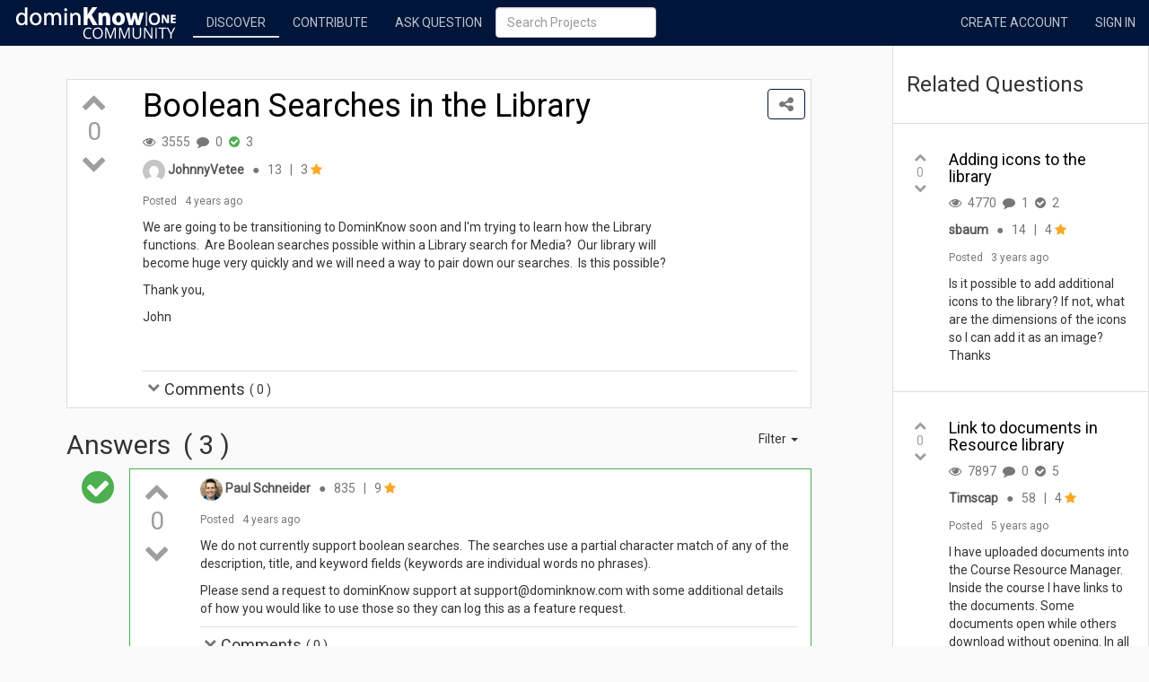

--- FILE ---
content_type: text/html;charset=UTF-8
request_url: https://community.dominknow.com/question/Boolean-Searches-in-the-Library-d9d39892
body_size: 24039
content:
<!DOCTYPE html>
<html lang="en">
<head>
<meta charset="utf-8"/>
<meta http-equiv="X-UA-Compatible" content="IE=edge"/>
<meta name="viewport" content="width=device-width, initial-scale=1.0"/>
<meta name="viewport" content="width=device-width" />
<meta name="title" content="Boolean Searches in the Library"/>
<meta name="description" content="Question"/>

<meta name="referrer" content="origin"/>
<meta name="author" content="JohnnyVetee"/>
<meta name="author" content=""/>

<meta name="robot" content="index, follow"/>


<meta name="twitter:card" content="summary"/>
<meta property="og:site_name" content="dominKnow Community"/>
<!--<meta property="og:url" th:content="${#httpServletRequest.requestURL.toString()}"/>-->
<meta property="og:title" content="Boolean Searches in the Library"/>
<meta property="og:description" content="Question"/>
<meta property="og:image" content="https://community.dominknow.com/images/clarofy-hero-image.jpg"/>
<link rel="apple-touch-icon" sizes="180x180" href="/apple-touch-icon.png?v=bOvpEzJoyR" />
<link rel="icon" type="image/png" href="/favicon-32x32.png?v=bOvpEzJoyR" sizes="32x32" />
<link rel="icon" type="image/png" href="/favicon-16x16.png?v=bOvpEzJoyR" sizes="16x16" />
<link rel="manifest" href="/manifest.json?v=bOvpEzJoyR" />
<link rel="mask-icon" href="/safari-pinned-tab.svg?v=bOvpEzJoyR" color="#5bbad5" />
<link rel="shortcut icon" href="/favicon.ico?v=bOvpEzJoyR" />
<meta name="theme-color" content="#ffffff"/>
<link rel="stylesheet" href="/css/flickity-2.2.1-ed8fa2b5813f6fdb31b321f07641edef.css" media="screen">
<title>Boolean Searches in the Library</title>

<link href="/themefile" rel="stylesheet" type="text/css" media="screen" />
<script src="/js/lib/jquery-3.6.0/jquery-3.6.0.min-8fb8fee4fcc3cc86ff6c724154c49c42.js"></script>
<script src="/js/lib/bootstrap-3.4.1.min-2f34b630ffe30ba2ff2b91e3f3c322a1.js"></script>
<script src="/js/lib/jquery.jplayer-2.9.2.min-4a332e8b9248f2d7dd45f855570944e8.js"></script>
<script src="/js/lib/sortable-1.6.0-848dc8413912492ca13361a1ca612ab6.js"></script>
<link href="/css/font-awesome-4.7.0/css/font-awesome.min-269550530cc127b6aa5a35925a7de6ce.css" rel="stylesheet" type="text/css"></link>
<link href="/css/bootstrap-social.min-790be389d28a643e708ceccc93bff1ae.css" rel="stylesheet" type="text/css" />
<link href="/css/bootstrap-tagsinput-0.8.0-17183122ec0408017bca5ae863d6a676.css" rel="stylesheet" type="text/css" />
<link href="/css/bootstrap-tagsinput-typeahead-0.8.0-84f0681a4dca5e3f7823a79be545abc4.css" rel="stylesheet" type="text/css" />
<link href="/js/lib/bootstrap-colorpicker-2.5.0/css/bootstrap-colorpicker.min-166b54085884ee636b82990ca5d154cf.css" rel="stylesheet" type="text/css" />
<link href="/js/lib/ckeditor-4.18.0/plugins/codesnippet/lib/highlight/styles/default-9140bf0a0fac22c579ad83d0e5acf348.css" rel="stylesheet"
  type="text/css"/>
<link href="/js/lib/justifiedGallery-3.6.3/justifiedGallery.min-2cbaf5d42ca1755790be96efb44ab28b.css" rel="stylesheet" />
<link href="/js/lib/lightGallery-1.5.0/css/lightgallery.min-3038fa782a6bdb67ce75da3c647f55d5.css" rel="stylesheet" />

<link href="/js/lib/tooltipster-4.2.5/css/tooltipster.bundle.min-b15ef24270546e5fe896d3ea387ea134.css" rel="stylesheet" type="text/css" />
<link href="/js/lib/tooltipster-4.2.5/css/plugins/tooltipster/sideTip/themes/tooltipster-sideTip-shadow.min-963b1810e2903311c299866636e46062.css"
  rel="stylesheet" type="text/css" />
<link href="/js/lib/tooltipster-4.2.5/css/plugins/tooltipster/sideTip/themes/tooltipster-capture-f0eeb634a7243b456ad4b61a85abde31.css"
  rel="stylesheet" type="text/css" />

<link href="https://fonts.googleapis.com/css?family=Roboto" rel="stylesheet" />

<link href="/css/clarofy-76d026b70130d8cc3512a7ee4d86ef7a.css" rel="stylesheet"></link>
<link href="/css/utility-e40c77f546d370cb3517f909384672d2.css" rel="stylesheet"></link>
<link href="/css/clarofy-capture-project-4003092c8fd0b07d64cb2ebf27770a77.css" rel="stylesheet"></link>
<link href="/css/radialGauge-73fb198887d5c63cdff81e4e845ac069.css" rel="stylesheet"></link>
<link href="/css/question-07467433b996728ee2b5c5b433232162.css" rel="stylesheet"></link>
</link>
<script src="/js/lib/velocity-1.2.3.min-bd0a8f24807c40a9ed56185167534f26.js"></script>
<script src="/js/lib/jquery.waypoints-4.0.1.min-7d05f92297dede9ecfe3706efb95677a.js"></script>
<script src="/js/lib/webfont-1.6.16-316f3557abf074f917ff1f83d776338d.js"></script>
<!-- Google Tag Manager -->
<script>(function(w,d,s,l,i){w[l]=w[l]||[];w[l].push(

    {'gtm.start': new Date().getTime(),event:'gtm.js'}

);var f=d.getElementsByTagName(s)[0],
    j=d.createElement(s),dl=l!='dataLayer'?'&l='+l:'';j.async=true;j.src=
    'https://www.googletagmanager.com/gtm.js?id='+i+dl;f.parentNode.insertBefore(j,f);
})(window,document,'script','dataLayer','GTM-WXFQLCN8');</script>
<!-- End Google Tag Manager -->
<script src="/js/lib/fetch-1.0.0-fcaae5c2e2ebe2eea240074f03480884.js"></script>
<script src="/js/lib/tooltipster-4.2.5/js/tooltipster.bundle.min-272d2c7ee21618ff3f173d8d2a08249e.js"></script>
<script src="/js/lib/isMobile-0.4.0.min-6fcbc40595d9b735d5a57959961e30ed.js"></script>
<script src="/js/comment-9830c5127f17529dd1a2ef5bb4325d10.js"></script>
<script src="/js/createProject-148cea208b66098b62bd72570613abeb.js"></script>

<script type="text/javascript">
  if(isMobile.phone || isMobile.tablet){
    $("html").addClass("mobile");
  }
  $(document).ready(function() {
    var leftPanel = $('#left-panel'), rightPanel = $('#right-panel');
    var leftPanelHeight = leftPanel.css("height");
    var rightPanelHeight = rightPanel.css("height");
    if (leftPanelHeight > rightPanelHeight) {
      rightPanel.css("height", leftPanelHeight);
    } else if (rightPanelHeight > leftPanelHeight) {
      leftPanel.css("height", rightPanelHeight);
    }

  });
</script>
<script>
  var csrf = {"parameterName":"_csrf","token":"D2jhqpv3l6RD325c_JM7GkFgbr-jd3hx7ZjNwN2E-Z6j9_FAOFmAz_-U85Zu7V5qyL4PeXMCQ4eUFRxc2a-o-eWwna6Vz8gl","headerName":"X-CSRF-TOKEN"};
	if (csrf !== null) {
    var token = csrf.token;
    var header = csrf.headerName;
  }
</script>

</head>
<body>
  <div>
    <!-- Google Tag Manager (noscript) -->
<noscript><iframe src="https://www.googletagmanager.com/ns.html?id=GTM-WXFQLCN8"
                  height="0" width="0" style="display:none;visibility:hidden"></iframe></noscript>
<!-- End Google Tag Manager (noscript) -->
    <div>
      <div class="navbar navbar-inverse navbar-fixed-top" role="navigation">
        <div class="container-fluid">
          <div class="navbar-header">
            <button type="button" class="navbar-toggle" data-toggle="collapse" data-target=".navbar-collapse">
              <span class="sr-only">Toggle navigation</span> <span class="icon-bar"></span> <span class="icon-bar"></span>
              <span class="icon-bar"></span>
            </button>
            <a class="navbar-brand brand" href="/" data-toggle="tooltip" data-placement="bottom" title="Open landing page"> 
            <img class="clarofy-logo" src="/navbarIcon" alt="Brand logo">
<!--             <object type="image/svg+xml" data="/images/clarofy-logo.svg" -->
<!--                 class="clarofy-logo"> -->
<!--                 <img class="clarofy-logo" src="/images/clarofy-logo.png" alt="Clarofy Beta" /> -->
<!--               </object>&nbsp;&nbsp;<span class="text-uppercase clarofy-logo-text">Clarofy Beta</span> -->
            </a>
          </div>
          <div class="collapse navbar-collapse">
            <div class="visible-xs">
    <form class="navbar-form navbar-left" action="/search/projects/page/1" role="search">
      <div class="form-group">
        <input type="text" class="form-control" id="searchString" name="searchString" placeholder="Search Projects" />
      </div> 
    </form>  
  </div>
            <ul class="nav navbar-nav">
            
              <li data-toggle="tooltip" data-placement="bottom" title="Browse projects and collections">
                <a href="/projects?sort=PUBLISH" class="text-uppercase mb-0p pb-5p">Discover</a> 
                <hr class="active-link-line"/></li>
              
              
              <li data-toggle="tooltip" data-placement="bottom" title="Create new projects">
                <a href="/oauth2/authorization/community.dominknow.com" class="text-uppercase mb-0p pb-5p">Contribute</a>
                <hr class="hidden"/></li>             
              <li data-toggle="tooltip" data-placement="bottom" title="Ask a question">
                <a href="/questions/ask" class="text-uppercase mb-0p pb-5p">Ask Question</a>
                <hr class="hidden"/></li>
              
              
              
            </ul>    
            <div class="hidden-xs ">
    <form class="navbar-form navbar-left" action="/search/projects/page/1" role="search">
      <div class="form-group">
        <input type="text" class="form-control" id="searchString" name="searchString" placeholder="Search Projects" />
      </div> 
    </form>  
  </div>
            <ul class="nav navbar-nav navbar-right">
              
              <li data-toggle="tooltip" data-placement="bottom" title="Create a new account">
                <a href="https://signin.dominknow.com/realms/community/protocol/openid-connect/registrations?client_id=community.dominknow.com&amp;response_type=code&amp;scope=openid email&amp;redirect_uri=https://community.dominknow.com&amp;kc_locale=en" class="text-uppercase">Create Account</a></li>
              <li data-toggle="tooltip" data-placement="bottom" title="Sign into an existing account">
                <a href="/oauth2/authorization/community.dominknow.com" class="text-uppercase">Sign in</a></li>
            </ul>
          </div>
        </div>

        
      </div>
    </div>
  </div>
  
    <div class="modal fade" id="confirm-delete" tabindex="-1"
         role="dialog" aria-labelledby="myModalLabel" aria-hidden="true">
      <div class="modal-dialog">
        <div class="modal-content">
          <div class="modal-header">
            <button type="button" class="close" data-dismiss="modal"
                    aria-hidden="true">&times;</button>
            <h4 class="modal-title" id="myModalLabel">Confirm</h4>
          </div>
          <div class="modal-body">
            <span>Are you sure you want to do this?</span>
          </div>
          <div class="modal-footer">
            <button type="button" class="btn btn-default"
                    data-dismiss="modal">Cancel</button>
            <a class="btn btn-danger btn-ok">Delete</a>
          </div>
        </div>
      </div>
    </div>
  
  <div>
    <div class="modal fade" id="questionPageRefreshModal" tabindex="-1"
      role="dialog">
      <div class="modal-dialog" role="document">
        <div class="modal-content">
          <div class="modal-header">
            <button type="button" class="close" data-dismiss="modal"
              aria-label="Close">
              <span aria-hidden="true">&times;</span>
            </button>
            <h4 class="modal-title">Question updated</h4>
          </div>
          <div class="modal-body">
            <p>This question has been updated. Do you want to refresh the page?</p>
          </div>
          <div class="modal-footer">
            <button id="refreshQuestion" class="btn btn-primary" type="button">Refresh page</button>
            <button class="btn btn-default" type="button"
              data-dismiss="modal">Cancel</button>
          </div>
        </div>
      </div>
    </div>
  </div>
  <div class="question-page-container">
    <div class="row main-row row-fix">
      <div class="col-xs-12 col-md-9 top-buffer left-buffer">
        <div class="main-question-container">
          <div
            class="questions-list">
    
    <div>
    <div class="postbox">
      
    
    <div class="viewbox">
      <div class="row question-section">
        
          <div><div>
    <div id="articleShareModal" class="modal fade" tabindex="-1" role="dialog">
      <div class="modal-dialog" role="document">
        <div class="modal-content">
          <div class="modal-header">
            <h4 class="modal-title">Share this question</h4>
            <button type="button" class="close" data-dismiss="modal"
                    data-toggle="tooltip" title="Close" aria-label="Close">
              <span aria-hidden="true">&times;</span>
            </button>
          </div>
          <div class="modal-body">
            <div class="social-icons">
              <a title="Share on LinkedIn" class="btn btn-social-icon btn-linkedin"
                href="https://www.linkedin.com/shareArticle?mini=true&amp;url=https://dki.io/5799e9bc&amp;title=Boolean%20Searches%20in%20the%20Library" target="_blank">
                <span class="fa fa-linkedin" aria-hidden="true"></span>
              </a>
              <a title="Tweet" class="btn btn-social-icon btn-twitter"
                href="https://twitter.com/intent/tweet?text=Check%20out%20Boolean%20Searches%20in%20the%20Library%20@dominknow&amp;url=https://dki.io/5799e9bc">
                <span class="fa fa-twitter" aria-hidden="true"></span>
              </a>
              <a title="Share on Pinterest" class="btn btn-social-icon btn-pinterest" data-pin-custom="true"
                href="https://www.pinterest.com/pin/create/button/?url=https://dki.io/5799e9bc" target="_blank">
                <span class="fa fa-pinterest" aria-hidden="true"></span>
              </a>
              <a title="Share on Facebook" class="btn btn-social-icon btn-facebook"
                href="https://www.facebook.com/sharer/sharer.php?u=https://dki.io/5799e9bc" target="_blank">
                <span class="fa fa-facebook" aria-hidden="true"></span>
              </a>
              <a title="Share by email" class="btn btn-social-icon btn-github"
                href="mailto:?subject=You%20might%20be%20interested%20in:%20Boolean%20Searches%20in%20the%20Library&amp;body=Boolean%20Searches%20in%20the%20Library:%20https://dki.io/5799e9bc">
                <span class="fa fa-envelope" aria-hidden="true"></span>
              </a>
              <a title="Embed" id="toggleEmbed" class="btn btn-social-icon btn-vk" href="#"
                data-dismiss="modal" data-toggle="modal" data-target="#shareModal" type="button">
                <span class="fa fa-link" aria-hidden="true"></span>
              </a>
            </div>
            <br />
            <div>
              <div class="input-group">
                <span class="input-group-addon">Share link</span>
                <input class="form-control" placeholder="Your share link" id="shareUrl" type="url" readonly="" value="https://dki.io/5799e9bc" />
              </div>
            </div>
          </div>
          <div class="modal-footer">
            <button data-toggle="tooltip" id="projectLink" data-container="body" title="Copy link to clipboard"
              type="button" class="linkToCopy btn btn-primary" data-clipboard-target="#shareUrl">
              <span class="fa fa-clipboard fa-fw"></span>
              &nbsp; Copy link
            </button>
          </div>
        </div>
      </div>
    </div>
  </div></div>
          <div><div>
    <div><div>
    <div class="modal fade" id="createACollectionModal" tabindex="-1"
      role="dialog">
      <div class="modal-dialog" role="document">
        <div class="modal-content">
          <div class="modal-header">
            <button id="closeCreateACollection" type="button"
              class="close" data-dismiss="modal" aria-label="Close">
              <span aria-hidden="true">&times;</span>
            </button>
            <h4 class="modal-title">Create a Collection</h4>
          </div>
          <div class="modal-body">
            <form class="form">
              <div class="form-group">
                <label for="newCollectionName" class="control-label">Name</label>
                <input type="text" class="form-control"
                  id="newCollectionName" placeholder="Collection Name" />
              </div>
              <div class="form-group">
                <label for="newCollectionDescription" class="control-label">Description</label>
                <textarea rows="4" id="newCollectionDescription" name="newCollectionDescription"
                  class="form-control" placeholder="Description"></textarea>
              </div>
              <div class="form-group">
                <label for="newCollectionPermission" class="control-label">Permission</label>
                <select id="newCollectionPermission" class="form-control">
                  <option value="Public">Public</option>
                  <option value="Private">Private</option>
                  <option value="Draft"
                    selected="selected">Draft</option>
                  <option value="Offline">Offline</option>
                </select>
              </div>
            </form>
          </div>
          <div class="modal-footer">
            <button id="createACollectionButton" class="btn btn-primary"
              type="button">Create</button>
            <button id="cancelCreateACollection" class="btn btn-default"
              type="button">Cancel</button>
          </div>
        </div>
      </div>
    </div>
  </div></div>
    <div class="modal fade" id="addToCollectionModal" tabindex="-1"
      role="dialog">
      <div class="modal-dialog" role="document">
        <div class="modal-content">
          <div class="modal-header">
            <button type="button" class="close" data-dismiss="modal"
              aria-label="Close">
              <span aria-hidden="true">&times;</span>
            </button>
            <h4 class="modal-title">Update Collections</h4>
          </div>
          <div class="modal-body">
            <div id="currentCollections"></div>
            <div class="row">
              <div class="col-xs-12 ml-0 mr-0" id="createACollection">
                <i class="fa fa-plus" aria-hidden="true"></i> Create a
                Collection
              </div>
            </div>
          </div>
          <div class="modal-footer">
            <button id="saveCollectionsButton" class="btn btn-primary"
              type="button" disabled="true">Save</button>
            <button id="cancelActionButton" class="btn btn-default"
              type="button" data-dismiss="modal">Cancel</button>
          </div>
        </div>
      </div>
    </div>
  </div></div>
        
        <div class="col-xs-2 col-sm-1 votes-section">
          <div
    class="votes">
    
    
      
    <i class="fa fa-chevron-up grey-text fa-2x"></i>
    <span class="votecount grey-text fa-2x">0</span> <i
      class="fa fa-chevron-down grey-text fa-2x"></i>
  
    
  </div>
        </div>
        <div
          class="question-panel col-xs-10 col-sm-9">
          <div class="question-header">
            <h1 class="mt-0 post-title">Boolean Searches in the Library</h1>
            <span class="fa fa-eye text-muted mr-4p" aria-hidden="true"
              data-toggle="tooltip" title="Views"></span> <span
              class="text-muted mr-4p">3555</span> <span
              class="fa fa-comment text-muted mr-4p" aria-hidden="true"
              data-toggle="tooltip" title="Comments"></span> <span
              class="text-muted mr-4p">0</span>
            <span
              class="fa fa-check-circle text-muted mr-4p toggle-answer green-text"
              aria-hidden="true" data-toggle="tooltip" title="Answers"></span>
            <span class="text-muted">3</span>
          </div>
          <div class="question-body">
            <div class="question-user-profile">
              <div><div>
    
    
      
    <a href="/projects/JohnnyVetee-b3a67083/page/1?sort=PUBLISH">
      <img src="https://secure.gravatar.com/avatar/a57378a2321cae2bfcc42ba601df8064?s=25&amp;d=mm" class="img-circle" alt="avatar"></img>
    </a>
  
    
   <span
      class="mr-6">
    <a href="/projects/JohnnyVetee-b3a67083/page/1?sort=PUBLISH" class="link-name"> 
      
    <span class="creditItem-name" title="JohnnyVetee">JohnnyVetee</span>
  
    </a>
  </span> <span class="text-muted mr-6"> &#9679;
    </span> <span>
    
      <span class="text-muted" data-toggle="tooltip" aria-hidden="true"
        title="Reputation">13</span>
    

    
  </span>
    <span class="text-muted">&nbsp;&nbsp;|&nbsp;&nbsp;</span> <span
      data-toggle="tooltip" title="Badges"> <span>
    
      <span class="text-muted" data-toggle="tooltip" aria-hidden="true"
        title="Badges">3</span>&nbsp;<i
        class="fa fa-star yellow-text text-darken-3"></i>
    
    
  </span>
    </span>
  </div></div>
            </div>
            <div class="question-info text-muted">
              <div><div class="mt-10">
    <small> <span>Posted</span> &nbsp; <span>4 years ago</span>
      
    </small>
  </div></div>
            </div>
            <div class="question-content">
              <div class="mt-10 text-break"><p>We are going to be transitioning to DominKnow soon and I'm trying to learn how the Library functions.  Are Boolean searches possible within a Library search for Media?  Our library will become huge very quickly and we will need a way to pair down our searches.  Is this possible?</p><p>Thank you,</p><p>John</p><p> </p></div>
            </div>
            <div  class="edit-question-info">
              <div>
    
  </div>
            </div>
          </div>
        </div>
        <div class="pull-right align-right padding-fix-plus-6 question-top-buttons">
          
          
          <span data-toggle="tooltip"
            title="Share this question"> <a href="#"
            class="btn btn-outline-primary" data-toggle="modal"
            data-target="#articleShareModal"><i
              class="fa fa-share-alt fa-lg text-muted"
              aria-hidden="true"></i></a>
          </span>
        </div>
        <div class="col-xs-offset-2 col-sm-offset-1 col-xs-10 col-sm-11">
          
    <div class="question-comment-header">
      <span class="button text-muted" data-toggle="collapse"
            aria-expanded="true" aria-controls="collapseExample"
        data-target="#fe5898d5-a89d-4eac-9f25-b3cfd4afe062"> 
        <i class="fa fa-chevron-up pull-right cursor-pointer"></i> 
        <i class="fa fa-chevron-down pull-right cursor-pointer"></i>
      </span>
      <h4 class="comments-heading">Comments</h4>
      <span> ( <span id="commentCount">0</span> )
      </span>
    </div>
    <div class="question-comment-body collapse in" id="fe5898d5-a89d-4eac-9f25-b3cfd4afe062">
      
    
  
    </div>
  
        </div>
      </div>
    </div>
    
    
  
      
    
    
      
    
  
    </div>
  </div>
    
    <div class="top-buffer">
      <div class="row">
        <div class="col-xs-2 pull-right">
          <div  class="filter-options dropdown pull-right">
            <span class="button dropdown-toggle" type="button"
              data-toggle="dropdown"> Filter <span class="caret"></span>
            </span>
            <ul class="dropdown-menu">
              <li><a class="filter-option grey darken-2 white-text"
                href="/question/Boolean-Searches-in-the-Library-d9d39892?sortby=VOTES"
                title="Answers with the highest score first">Votes</a></li>
              <li><a class="filter-option"
                href="/question/Boolean-Searches-in-the-Library-d9d39892?sortby=NEWEST"
                title="Answers with the newest activity first">Newest</a></li>
              <li><a class="filter-option"
                href="/question/Boolean-Searches-in-the-Library-d9d39892?sortby=OLDEST"
                title="Answers in the order that they were provided">Oldest</a></li>
            </ul>
          </div>
        </div>
        <div class="col-xs-10">
          <h2 class="mt-0 title-fix">
            <span>Answers</span>
            &nbsp;( <span id="answerCount">3</span> )
          </h2>
        </div>
      </div>
      <div class="row clearfix mb-4x">
        <div class="col-xs-2 col-md-1 approved-answer-section">
          
          <div>
            <i class="fa fa-check-circle fa-3x green-text"></i>
          </div>
          
            
          
        </div>
        <div class="answer-section approved-section col-xs-10 col-md-11">
    <div class="postbox replybox">
      
    
    
    <div class="viewbox">
      <div class="col-xs-2 col-md-1">
        <div
    class="votes">
    
    
      
    <i class="fa fa-chevron-up grey-text fa-2x"></i>
    <span class="votecount grey-text fa-2x">0</span> <i
      class="fa fa-chevron-down grey-text fa-2x"></i>
  
    
  </div>
      </div>
      <div class="answer col-xs-10 col-md-11">
        <div class="question-user-profile">
          <div><div>
    
    
      
    <a href="/projects/Paul Schneider-f29ee9b0/page/1?sort=PUBLISH">
      <img src="https://secure.gravatar.com/avatar/366c70c15d1bc55b84dafe7b61686723?s=25&amp;d=mm" class="img-circle" alt="avatar"></img>
    </a>
  
    
   <span
      class="mr-6">
    <a href="/projects/Paul Schneider-f29ee9b0/page/1?sort=PUBLISH" class="link-name"> 
      
    <span class="creditItem-name" title="Paul Schneider">Paul Schneider</span>
  
    </a>
  </span> <span class="text-muted mr-6"> &#9679;
    </span> <span>
    
      <span class="text-muted" data-toggle="tooltip" aria-hidden="true"
        title="Reputation">835</span>
    

    
  </span>
    <span class="text-muted">&nbsp;&nbsp;|&nbsp;&nbsp;</span> <span
      data-toggle="tooltip" title="Badges"> <span>
    
      <span class="text-muted" data-toggle="tooltip" aria-hidden="true"
        title="Badges">9</span>&nbsp;<i
        class="fa fa-star yellow-text text-darken-3"></i>
    
    
  </span>
    </span>
  </div></div>
        </div>
        <div class="question-info text-muted">
          <div><div class="mt-10">
    <small> <span>Posted</span> &nbsp; <span>4 years ago</span>
      
    </small>
  </div></div>
        </div>
        <div class="mt-10 answer-content"><p>We do not currently support boolean searches.  The searches use a partial character match of any of the description, title, and keyword fields (keywords are individual words no phrases).</p><p>Please send a request to dominKnow support at support@dominknow.com with some additional details of how you would like to use those so they can log this as a feature request.</p></div>
        
        <div>
    
  </div>
        
    <div class="question-comment-header">
      <span class="button text-muted" data-toggle="collapse"
            aria-expanded="true" aria-controls="collapseExample"
        data-target="#5964e0f1-e02b-4566-80ba-f61247eafcea"> 
        <i class="fa fa-chevron-up pull-right cursor-pointer"></i> 
        <i class="fa fa-chevron-down pull-right cursor-pointer"></i>
      </span>
      <h4 class="comments-heading">Comments</h4>
      <span> ( <span id="commentCount">0</span> )
      </span>
    </div>
    <div class="question-comment-body collapse in" id="5964e0f1-e02b-4566-80ba-f61247eafcea">
      
    
  
    </div>
  
      </div>
    </div>
    
  
      
    
    
      
    
  
    </div>
  </div>
      </div>
    </div>
    <!-- */ Answers */ -->
    
      
    
      
    
  
    
      
    
      
        <div class="row clearfix mb-4x">
          <div class="approve-answer-section">
            <div class="col-xs-2 col-md-1 approve-button">
              
              
                
              
            </div>
            <div class="col-xs-10 col-md-11 answer-section">
    <div class="postbox replybox">
      
    
    
    
    <div class="viewbox">
      <div class="col-xs-2 col-md-1">
        <div
    class="votes">
    
    
      
    <i class="fa fa-chevron-up grey-text fa-2x"></i>
    <span class="votecount grey-text fa-2x">0</span> <i
      class="fa fa-chevron-down grey-text fa-2x"></i>
  
    
  </div>
      </div>
      <div class="col-xs-10 col-md-11">
        <div><div>
    
    
      
    <a href="/projects/JohnnyVetee-b3a67083/page/1?sort=PUBLISH">
      <img src="https://secure.gravatar.com/avatar/a57378a2321cae2bfcc42ba601df8064?s=25&amp;d=mm" class="img-circle" alt="avatar"></img>
    </a>
  
    
   <span
      class="mr-6">
    <a href="/projects/JohnnyVetee-b3a67083/page/1?sort=PUBLISH" class="link-name"> 
      
    <span class="creditItem-name" title="JohnnyVetee">JohnnyVetee</span>
  
    </a>
  </span> <span class="text-muted mr-6"> &#9679;
    </span> <span>
    
      <span class="text-muted" data-toggle="tooltip" aria-hidden="true"
        title="Reputation">13</span>
    

    
  </span>
    <span class="text-muted">&nbsp;&nbsp;|&nbsp;&nbsp;</span> <span
      data-toggle="tooltip" title="Badges"> <span>
    
      <span class="text-muted" data-toggle="tooltip" aria-hidden="true"
        title="Badges">3</span>&nbsp;<i
        class="fa fa-star yellow-text text-darken-3"></i>
    
    
  </span>
    </span>
  </div></div>
        <div class="question-info text-muted">
          <div><div class="mt-10">
    <small> <span>Posted</span> &nbsp; <span>4 years ago</span>
      
    </small>
  </div></div>
        </div>
        <div class="mt-10 answer-content text-break"><p>Thank you Paul,</p><p>I appreciate you quick reply.  I did send you an e-mail with an excellent example of the type of Boolean search we use here every day.  I hope the example is helpful.  If you need any further explanation, or more details, I'd very more than happy to assist.  Thank you again for your prompt reply!</p><p>John</p></div>
        
        <div>
    
  </div>
        <div>
    <div class="question-comment-header">
      <span class="button text-muted" data-toggle="collapse"
            aria-expanded="true" aria-controls="collapseExample"
        data-target="#11be3fad-57de-4c0f-aef9-aaec574e78f8"> 
        <i class="fa fa-chevron-up pull-right cursor-pointer"></i> 
        <i class="fa fa-chevron-down pull-right cursor-pointer"></i>
      </span>
      <h4 class="comments-heading">Comments</h4>
      <span> ( <span id="commentCount">1</span> )
      </span>
    </div>
    <div class="question-comment-body collapse in" id="11be3fad-57de-4c0f-aef9-aaec574e78f8">
      
    
      
    <div class="commentbox pll">
      <div class="row mt-10">
        <div class="col-xs-2">
          <div
    class="votes">
    
    
      
    <i class="fa fa-chevron-up grey-text"></i>
    <span class="votecount grey-text">0</span> <i
      class="fa fa-chevron-down grey-text"></i>
  
    
  </div>
        </div>
        <div class="col-xs-10">
          <span class="text-muted">4 years ago</span> &nbsp; <span class="text-muted">&#9679;</span>
          &nbsp;
          
    
    <a href="/projects/Paul Schneider-f29ee9b0/page/1?sort=PUBLISH" class="link-name"> 
      
    <span class="creditItem-name" title="Paul Schneider">Paul Schneider</span>
  
    </a>
  
  
          &nbsp; <span class="text-muted">&#9679;</span> &nbsp; <span
            class="text-muted" data-toggle="tooltip"
            title="Reputation">835</span> <span class="text-muted">&nbsp;&nbsp;|&nbsp;&nbsp;</span>
          <span data-toggle="tooltip" title="Badges">
            <span
            class="text-muted">9</span> &nbsp;<i
            class="fa fa-star yellow-text text-darken-3"></i>
          </span>
          <p class="mt-10">
    <span
      class="text-panel-overflow">You are most welcome.  Team confirmed this has been logged as a future feature request.</span>
  </p>
          
          
            
          
        </div>
      </div>
    </div>
  
    
  
    </div>
  </div>
      </div>
    </div>
  
      
    
    
      
    
  
    </div>
  </div>
          </div>
        </div>
      
    
  
    
      
    
      
        <div class="row clearfix mb-4x">
          <div class="approve-answer-section">
            <div class="col-xs-2 col-md-1 approve-button">
              
              
                
              
            </div>
            <div class="col-xs-10 col-md-11 answer-section">
    <div class="postbox replybox">
      
    
    
    
    <div class="viewbox">
      <div class="col-xs-2 col-md-1">
        <div
    class="votes">
    
    
      
    <i class="fa fa-chevron-up grey-text fa-2x"></i>
    <span class="votecount grey-text fa-2x">0</span> <i
      class="fa fa-chevron-down grey-text fa-2x"></i>
  
    
  </div>
      </div>
      <div class="col-xs-10 col-md-11">
        <div><div>
    
    
      
    <a href="/projects/ramon.gutierrez-fbf13712/page/1?sort=PUBLISH">
      <img src="https://secure.gravatar.com/avatar/6fee534d36a27e735b9173102b873c3a?s=25&amp;d=mm" class="img-circle" alt="avatar"></img>
    </a>
  
    
   <span
      class="mr-6">
    <a href="/projects/ramon.gutierrez-fbf13712/page/1?sort=PUBLISH" class="link-name"> 
      
    <span class="creditItem-name" title="ramon.gutierrez">ramon.gutierrez</span>
  
    </a>
  </span> <span class="text-muted mr-6"> &#9679;
    </span> <span>
    
      <span class="text-muted" data-toggle="tooltip" aria-hidden="true"
        title="Reputation">16</span>
    

    
  </span>
    <span class="text-muted">&nbsp;&nbsp;|&nbsp;&nbsp;</span> <span
      data-toggle="tooltip" title="Badges"> <span>
    
      <span class="text-muted" data-toggle="tooltip" aria-hidden="true"
        title="Badges">4</span>&nbsp;<i
        class="fa fa-star yellow-text text-darken-3"></i>
    
    
  </span>
    </span>
  </div></div>
        <div class="question-info text-muted">
          <div><div class="mt-10">
    <small> <span>Posted</span> &nbsp; <span>4 years ago</span>
      
    </small>
  </div></div>
        </div>
        <div class="mt-10 answer-content text-break"><p>I have submitted a request, as well. F-35 is very interested in Boolean operators. </p></div>
        
        <div>
    
  </div>
        <div>
    <div class="question-comment-header">
      <span class="button text-muted" data-toggle="collapse"
            aria-expanded="true" aria-controls="collapseExample"
        data-target="#87f22e3d-7f8d-41a2-ad6f-e83c0ce6db54"> 
        <i class="fa fa-chevron-up pull-right cursor-pointer"></i> 
        <i class="fa fa-chevron-down pull-right cursor-pointer"></i>
      </span>
      <h4 class="comments-heading">Comments</h4>
      <span> ( <span id="commentCount">0</span> )
      </span>
    </div>
    <div class="question-comment-body collapse in" id="87f22e3d-7f8d-41a2-ad6f-e83c0ce6db54">
      
    
  
    </div>
  </div>
      </div>
    </div>
  
      
    
    
      
    
  
    </div>
  </div>
          </div>
        </div>
      
    
  
    
  </div>
          <div class="col-xs-12 col-md-11 col-md-offset-1">

            <div class="text-center top-buffer">
              <a href="/answer/Boolean-Searches-in-the-Library-d9d39892"
                class="btn btn-primary"><span>Write your answer</span></a>
            </div>
            
          </div>
        </div>
      </div>
      <div class="col-xs-12 col-md-3 related-questions-column">
        <div class="row row-fix related-question-row">
          <div class="related-questions-section">
            <div class="col-xs-12 related-questions-title">
              <h2 class="related-question-title">Related Questions</h2>
            </div>
            <div>
              <div class="col-xs-12 related-questions-posts">
                
    <div class="postbox">
      
    <div class="viewbox">
      <div class="row related-question">
        <div class="col-xs-2 votes-section">
          <div
    class="votes">
    
    
      
    <i class="fa fa-chevron-up grey-text fa-1x"></i>
    <span class="votecount grey-text fa-1x">0</span> <i
      class="fa fa-chevron-down grey-text fa-1x"></i>
  
    
  </div>
        </div>
        <div class="related-question-panel col-xs-10 col-xs-10">
          <div class="question-header">
            <a href="/question/Adding-icons-to-the-library-95a9c6a4"><h4
                class="mt-0 post-title">Adding icons to the library</h4></a>
            <span class="fa fa-eye text-muted mr-4p" aria-hidden="true"
              data-toggle="tooltip" title="Views"></span> <span
              class="text-muted mr-4p">4770</span> <span
              class="fa fa-comment text-muted mr-4p" aria-hidden="true"
              data-toggle="tooltip" title="Comments"></span> <span
              class="text-muted mr-4p">1</span>
            <span
              class="fa fa-check-circle text-muted mr-4p toggle-answer"
              aria-hidden="true" data-toggle="tooltip" title="Answers"></span>
            <span class="text-muted">2</span>
          </div>
          <div class="question-body">
            <div class="question-user-profile">
              <div><div>
     <span
      class="mr-6">
    <a href="/projects/sbaum-cde9beae/page/1?sort=PUBLISH" class="link-name"> 
      
    <span class="creditItem-name" title="sbaum">sbaum</span>
  
    </a>
  </span> <span class="text-muted mr-6"> &#9679;
    </span> <span>
    
      <span class="text-muted" data-toggle="tooltip" aria-hidden="true"
        title="Reputation">14</span>
    

    
  </span>
    <span class="text-muted">&nbsp;&nbsp;|&nbsp;&nbsp;</span> <span
      data-toggle="tooltip" title="Badges"> <span>
    
      <span class="text-muted" data-toggle="tooltip" aria-hidden="true"
        title="Badges">4</span>&nbsp;<i
        class="fa fa-star yellow-text text-darken-3"></i>
    
    
  </span>
    </span>
  </div></div>
            </div>
            <div class="question-info text-muted">
              <div><div class="mt-10">
    <small> <span>Posted</span> &nbsp; <span>3 years ago</span>
      
    </small>
  </div></div>
            </div>
            <div class="question-content related-question-content">
              <div class="mt-10 text-break">Is it possible to add additional icons to the library? If not, what are the dimensions of the icons so I can add it as an image?
 
Thanks
 </div>
            </div>
          </div>
        </div>
      </div>
    </div>
    
    
    
  
      
    
    
      
    
  
    </div>
  
              </div>
            </div>
            <div>
              <div class="col-xs-12 related-questions-posts">
                
    <div class="postbox">
      
    <div class="viewbox">
      <div class="row related-question">
        <div class="col-xs-2 votes-section">
          <div
    class="votes">
    
    
      
    <i class="fa fa-chevron-up grey-text fa-1x"></i>
    <span class="votecount grey-text fa-1x">0</span> <i
      class="fa fa-chevron-down grey-text fa-1x"></i>
  
    
  </div>
        </div>
        <div class="related-question-panel col-xs-10 col-xs-10">
          <div class="question-header">
            <a href="/question/Link-to-documents-in-Resource-library-e6807220"><h4
                class="mt-0 post-title">Link to documents in Resource library</h4></a>
            <span class="fa fa-eye text-muted mr-4p" aria-hidden="true"
              data-toggle="tooltip" title="Views"></span> <span
              class="text-muted mr-4p">7897</span> <span
              class="fa fa-comment text-muted mr-4p" aria-hidden="true"
              data-toggle="tooltip" title="Comments"></span> <span
              class="text-muted mr-4p">0</span>
            <span
              class="fa fa-check-circle text-muted mr-4p toggle-answer"
              aria-hidden="true" data-toggle="tooltip" title="Answers"></span>
            <span class="text-muted">5</span>
          </div>
          <div class="question-body">
            <div class="question-user-profile">
              <div><div>
     <span
      class="mr-6">
    <a href="/projects/Timscap-39512a33/page/1?sort=PUBLISH" class="link-name"> 
      
    <span class="creditItem-name" title="Timscap">Timscap</span>
  
    </a>
  </span> <span class="text-muted mr-6"> &#9679;
    </span> <span>
    
      <span class="text-muted" data-toggle="tooltip" aria-hidden="true"
        title="Reputation">58</span>
    

    
  </span>
    <span class="text-muted">&nbsp;&nbsp;|&nbsp;&nbsp;</span> <span
      data-toggle="tooltip" title="Badges"> <span>
    
      <span class="text-muted" data-toggle="tooltip" aria-hidden="true"
        title="Badges">4</span>&nbsp;<i
        class="fa fa-star yellow-text text-darken-3"></i>
    
    
  </span>
    </span>
  </div></div>
            </div>
            <div class="question-info text-muted">
              <div><div class="mt-10">
    <small> <span>Posted</span> &nbsp; <span>5 years ago</span>
      
    </small>
  </div></div>
            </div>
            <div class="question-content related-question-content">
              <div class="mt-10 text-break">I have uploaded documents into the Course Resource Manager. Inside the course I have links to the documents. Some documents open while others download without opening. In all the links I created I selected the "New Window" as the option in which to open them. This happens with files of the same format. For example, one Word document opens in Word while the other one just downloads. I need to create a consistent learner experience. Are there any other settings that I have missed?</div>
            </div>
          </div>
        </div>
      </div>
    </div>
    
    
    
  
      
    
    
      
    
  
    </div>
  
              </div>
            </div>
            <div>
              <div class="col-xs-12 related-questions-posts">
                
    <div class="postbox">
      
    <div class="viewbox">
      <div class="row related-question">
        <div class="col-xs-2 votes-section">
          <div
    class="votes">
    
    
      
    <i class="fa fa-chevron-up grey-text fa-1x"></i>
    <span class="votecount grey-text fa-1x">0</span> <i
      class="fa fa-chevron-down grey-text fa-1x"></i>
  
    
  </div>
        </div>
        <div class="related-question-panel col-xs-10 col-xs-10">
          <div class="question-header">
            <a href="/question/Access-to-existing-course-library-920f44c2"><h4
                class="mt-0 post-title">Access to existing course library</h4></a>
            <span class="fa fa-eye text-muted mr-4p" aria-hidden="true"
              data-toggle="tooltip" title="Views"></span> <span
              class="text-muted mr-4p">3165</span> <span
              class="fa fa-comment text-muted mr-4p" aria-hidden="true"
              data-toggle="tooltip" title="Comments"></span> <span
              class="text-muted mr-4p">0</span>
            <span
              class="fa fa-check-circle text-muted mr-4p toggle-answer"
              aria-hidden="true" data-toggle="tooltip" title="Answers"></span>
            <span class="text-muted">1</span>
          </div>
          <div class="question-body">
            <div class="question-user-profile">
              <div><div>
     <span
      class="mr-6">
    <a href="/projects/paul.osborne-6d8ef429/page/1?sort=PUBLISH" class="link-name"> 
      
    <span class="creditItem-name" title="paul.osborne">paul.osborne</span>
  
    </a>
  </span> <span class="text-muted mr-6"> &#9679;
    </span> <span>
    
      <span class="text-muted" data-toggle="tooltip" aria-hidden="true"
        title="Reputation">0</span>
    

    
  </span>
    <span class="text-muted">&nbsp;&nbsp;|&nbsp;&nbsp;</span> <span
      data-toggle="tooltip" title="Badges"> <span>
    
      <span class="text-muted" data-toggle="tooltip" aria-hidden="true"
        title="Badges">1</span>&nbsp;<i
        class="fa fa-star yellow-text text-darken-3"></i>
    
    
  </span>
    </span>
  </div></div>
            </div>
            <div class="question-info text-muted">
              <div><div class="mt-10">
    <small> <span>Posted</span> &nbsp; <span>2 years ago</span>
      
    </small>
  </div></div>
            </div>
            <div class="question-content related-question-content">
              <div class="mt-10 text-break">I am new to this authoring tool, and I cannot find a way to access DSS's course library so that I can import and edit existing courses.

  


 Can somebody please help me with this?
</div>
            </div>
          </div>
        </div>
      </div>
    </div>
    
    
    
  
      
    
    
      
    
  
    </div>
  
              </div>
            </div>
            <div>
              <div class="col-xs-12 related-questions-posts">
                
    <div class="postbox">
      
    <div class="viewbox">
      <div class="row related-question">
        <div class="col-xs-2 votes-section">
          <div
    class="votes">
    
    
      
    <i class="fa fa-chevron-up grey-text fa-1x"></i>
    <span class="votecount grey-text fa-1x">1</span> <i
      class="fa fa-chevron-down grey-text fa-1x"></i>
  
    
  </div>
        </div>
        <div class="related-question-panel col-xs-10 col-xs-10">
          <div class="question-header">
            <a href="/question/Can-I-Download-Or-Export-Assets-Or-Files-From-The-Media-Library---d9fb7740"><h4
                class="mt-0 post-title">Can I Download Or Export Assets Or Files From The Media Library? </h4></a>
            <span class="fa fa-eye text-muted mr-4p" aria-hidden="true"
              data-toggle="tooltip" title="Views"></span> <span
              class="text-muted mr-4p">6408</span> <span
              class="fa fa-comment text-muted mr-4p" aria-hidden="true"
              data-toggle="tooltip" title="Comments"></span> <span
              class="text-muted mr-4p">0</span>
            <span
              class="fa fa-check-circle text-muted mr-4p toggle-answer green-text"
              aria-hidden="true" data-toggle="tooltip" title="Answers"></span>
            <span class="text-muted">1</span>
          </div>
          <div class="question-body">
            <div class="question-user-profile">
              <div><div>
     <span
      class="mr-6">
    <a href="/projects/Rene Fox Lee-a55624bd/page/1?sort=PUBLISH" class="link-name"> 
      
    <span class="creditItem-name" title="Rene Fox Lee">Rene Fox Lee</span>
  
    </a>
  </span> <span class="text-muted mr-6"> &#9679;
    </span> <span>
    
      <span class="text-muted" data-toggle="tooltip" aria-hidden="true"
        title="Reputation">195</span>
    

    
  </span>
    <span class="text-muted">&nbsp;&nbsp;|&nbsp;&nbsp;</span> <span
      data-toggle="tooltip" title="Badges"> <span>
    
      <span class="text-muted" data-toggle="tooltip" aria-hidden="true"
        title="Badges">4</span>&nbsp;<i
        class="fa fa-star yellow-text text-darken-3"></i>
    
    
  </span>
    </span>
  </div></div>
            </div>
            <div class="question-info text-muted">
              <div><div class="mt-10">
    <small> <span>Posted</span> &nbsp; <span>6 years ago</span>
      
    </small>
  </div></div>
            </div>
            <div class="question-content related-question-content">
              <div class="mt-10 text-break"></div>
            </div>
          </div>
        </div>
      </div>
    </div>
    
    
    
  
      
    
    
      
    
  
    </div>
  
              </div>
            </div>
            <div>
              <div class="col-xs-12 related-questions-posts">
                
    <div class="postbox">
      
    <div class="viewbox">
      <div class="row related-question">
        <div class="col-xs-2 votes-section">
          <div
    class="votes">
    
    
      
    <i class="fa fa-chevron-up grey-text fa-1x"></i>
    <span class="votecount grey-text fa-1x">0</span> <i
      class="fa fa-chevron-down grey-text fa-1x"></i>
  
    
  </div>
        </div>
        <div class="related-question-panel col-xs-10 col-xs-10">
          <div class="question-header">
            <a href="/question/Can-I-control-the-button-appearance-for-devices-in-Claro--DK-one---6f87c797"><h4
                class="mt-0 post-title">Can I control the button appearance for devices in Claro (DK one) </h4></a>
            <span class="fa fa-eye text-muted mr-4p" aria-hidden="true"
              data-toggle="tooltip" title="Views"></span> <span
              class="text-muted mr-4p">5635</span> <span
              class="fa fa-comment text-muted mr-4p" aria-hidden="true"
              data-toggle="tooltip" title="Comments"></span> <span
              class="text-muted mr-4p">0</span>
            <span
              class="fa fa-check-circle text-muted mr-4p toggle-answer"
              aria-hidden="true" data-toggle="tooltip" title="Answers"></span>
            <span class="text-muted">2</span>
          </div>
          <div class="question-body">
            <div class="question-user-profile">
              <div><div>
     <span
      class="mr-6">
    <a href="/projects/ravis-c21f872d/page/1?sort=PUBLISH" class="link-name"> 
      
    <span class="creditItem-name" title="ravis">ravis</span>
  
    </a>
  </span> <span class="text-muted mr-6"> &#9679;
    </span> <span>
    
      <span class="text-muted" data-toggle="tooltip" aria-hidden="true"
        title="Reputation">0</span>
    

    
  </span>
    <span class="text-muted">&nbsp;&nbsp;|&nbsp;&nbsp;</span> <span
      data-toggle="tooltip" title="Badges"> <span>
    
      <span class="text-muted" data-toggle="tooltip" aria-hidden="true"
        title="Badges">3</span>&nbsp;<i
        class="fa fa-star yellow-text text-darken-3"></i>
    
    
  </span>
    </span>
  </div></div>
            </div>
            <div class="question-info text-muted">
              <div><div class="mt-10">
    <small> <span>Posted</span> &nbsp; <span>4 years ago</span>
      <div class="inline">
        <span class="text-muted">&nbsp;&nbsp;&#9679;&nbsp;&nbsp;</span>
        <span>Edited</span> &nbsp; <span>4 years ago</span>
      </div>
    </small>
  </div></div>
            </div>
            <div class="question-content related-question-content">
              <div class="mt-10 text-break">Hi Guys,
Can I control the button appearance for devices in Claro (DK one), I have given the play button in each page only when the user click the button the content/element and audio play. as I have off the auto play for audio. 
But by client want the button should appear only in iPad, so that in iPad user should tap the button to play the page content. In PC and Laptop it should play automatically.
Can you please suggest me to achieve this.
Thank You, <br>
 Regards,<br>
 Ravi S
 
 </div>
            </div>
          </div>
        </div>
      </div>
    </div>
    
    
    
  
      
    
    
      
    
  
    </div>
  
              </div>
            </div>
            <div>
              <div class="col-xs-12 related-questions-posts">
                
    <div class="postbox">
      
    <div class="viewbox">
      <div class="row related-question">
        <div class="col-xs-2 votes-section">
          <div
    class="votes">
    
    
      
    <i class="fa fa-chevron-up grey-text fa-1x"></i>
    <span class="votecount grey-text fa-1x">0</span> <i
      class="fa fa-chevron-down grey-text fa-1x"></i>
  
    
  </div>
        </div>
        <div class="related-question-panel col-xs-10 col-xs-10">
          <div class="question-header">
            <a href="/question/Toggle-in-Edge--539cd3b2"><h4
                class="mt-0 post-title">Toggle in Edge?</h4></a>
            <span class="fa fa-eye text-muted mr-4p" aria-hidden="true"
              data-toggle="tooltip" title="Views"></span> <span
              class="text-muted mr-4p">4255</span> <span
              class="fa fa-comment text-muted mr-4p" aria-hidden="true"
              data-toggle="tooltip" title="Comments"></span> <span
              class="text-muted mr-4p">0</span>
            <span
              class="fa fa-check-circle text-muted mr-4p toggle-answer"
              aria-hidden="true" data-toggle="tooltip" title="Answers"></span>
            <span class="text-muted">1</span>
          </div>
          <div class="question-body">
            <div class="question-user-profile">
              <div><div>
     <span
      class="mr-6">
    <a href="/projects/mmingo-a30e275f/page/1?sort=PUBLISH" class="link-name"> 
      
    <span class="creditItem-name" title="mmingo">mmingo</span>
  
    </a>
  </span> <span class="text-muted mr-6"> &#9679;
    </span> <span>
    
      <span class="text-muted" data-toggle="tooltip" aria-hidden="true"
        title="Reputation">10</span>
    

    
  </span>
    <span class="text-muted">&nbsp;&nbsp;|&nbsp;&nbsp;</span> <span
      data-toggle="tooltip" title="Badges"> <span>
    
      <span class="text-muted" data-toggle="tooltip" aria-hidden="true"
        title="Badges">2</span>&nbsp;<i
        class="fa fa-star yellow-text text-darken-3"></i>
    
    
  </span>
    </span>
  </div></div>
            </div>
            <div class="question-info text-muted">
              <div><div class="mt-10">
    <small> <span>Posted</span> &nbsp; <span>6 years ago</span>
      
    </small>
  </div></div>
            </div>
            <div class="question-content related-question-content">
              <div class="mt-10 text-break">I have a course that has a checkmark toggle. When the box is checked, it enables the Next button. In Chrome and Internet Explorer, the checkmark shows when the checkbox is clicked on and the Next button enables. In Edge, the checkmark does not show when the checkbox is checked but the Next button enables. Is there something I need to do so that the checkmark will show?</div>
            </div>
          </div>
        </div>
      </div>
    </div>
    
    
    
  
      
    
    
      
    
  
    </div>
  
              </div>
            </div>
            <div>
              <div class="col-xs-12 related-questions-posts">
                
    <div class="postbox">
      
    <div class="viewbox">
      <div class="row related-question">
        <div class="col-xs-2 votes-section">
          <div
    class="votes">
    
    
      
    <i class="fa fa-chevron-up grey-text fa-1x"></i>
    <span class="votecount grey-text fa-1x">0</span> <i
      class="fa fa-chevron-down grey-text fa-1x"></i>
  
    
  </div>
        </div>
        <div class="related-question-panel col-xs-10 col-xs-10">
          <div class="question-header">
            <a href="/question/Export-Media-Library-Data-to-Spreadsheet-7147d545"><h4
                class="mt-0 post-title">Export Media Library Data to Spreadsheet</h4></a>
            <span class="fa fa-eye text-muted mr-4p" aria-hidden="true"
              data-toggle="tooltip" title="Views"></span> <span
              class="text-muted mr-4p">8134</span> <span
              class="fa fa-comment text-muted mr-4p" aria-hidden="true"
              data-toggle="tooltip" title="Comments"></span> <span
              class="text-muted mr-4p">0</span>
            <span
              class="fa fa-check-circle text-muted mr-4p toggle-answer green-text"
              aria-hidden="true" data-toggle="tooltip" title="Answers"></span>
            <span class="text-muted">2</span>
          </div>
          <div class="question-body">
            <div class="question-user-profile">
              <div><div>
     <span
      class="mr-6">
    <a href="/projects/prabha10-56e6040b/page/1?sort=PUBLISH" class="link-name"> 
      
    <span class="creditItem-name" title="prabha10">prabha10</span>
  
    </a>
  </span> <span class="text-muted mr-6"> &#9679;
    </span> <span>
    
      <span class="text-muted" data-toggle="tooltip" aria-hidden="true"
        title="Reputation">226</span>
    

    
  </span>
    <span class="text-muted">&nbsp;&nbsp;|&nbsp;&nbsp;</span> <span
      data-toggle="tooltip" title="Badges"> <span>
    
      <span class="text-muted" data-toggle="tooltip" aria-hidden="true"
        title="Badges">6</span>&nbsp;<i
        class="fa fa-star yellow-text text-darken-3"></i>
    
    
  </span>
    </span>
  </div></div>
            </div>
            <div class="question-info text-muted">
              <div><div class="mt-10">
    <small> <span>Posted</span> &nbsp; <span>4 years ago</span>
      
    </small>
  </div></div>
            </div>
            <div class="question-content related-question-content">
              <div class="mt-10 text-break">Is it possible to export Media Library information to a spreadsheet, and perhaps even manage the data this way (i.e. - apply tags to multiple elements at once)? (maybe there's a way to do it in dominknow without spreadsheet :))
 

 Thanks!
</div>
            </div>
          </div>
        </div>
      </div>
    </div>
    
    
    
  
      
    
    
      
    
  
    </div>
  
              </div>
            </div>
            <div>
              <div class="col-xs-12 related-questions-posts">
                
    <div class="postbox">
      
    <div class="viewbox">
      <div class="row related-question">
        <div class="col-xs-2 votes-section">
          <div
    class="votes">
    
    
      
    <i class="fa fa-chevron-up grey-text fa-1x"></i>
    <span class="votecount grey-text fa-1x">0</span> <i
      class="fa fa-chevron-down grey-text fa-1x"></i>
  
    
  </div>
        </div>
        <div class="related-question-panel col-xs-10 col-xs-10">
          <div class="question-header">
            <a href="/question/I-have-a-couple-of-questions-below-in-the-description-3bc44fe2"><h4
                class="mt-0 post-title">I have a couple of questions below in the description</h4></a>
            <span class="fa fa-eye text-muted mr-4p" aria-hidden="true"
              data-toggle="tooltip" title="Views"></span> <span
              class="text-muted mr-4p">4583</span> <span
              class="fa fa-comment text-muted mr-4p" aria-hidden="true"
              data-toggle="tooltip" title="Comments"></span> <span
              class="text-muted mr-4p">0</span>
            <span
              class="fa fa-check-circle text-muted mr-4p toggle-answer"
              aria-hidden="true" data-toggle="tooltip" title="Answers"></span>
            <span class="text-muted">4</span>
          </div>
          <div class="question-body">
            <div class="question-user-profile">
              <div><div>
     <span
      class="mr-6">
    <a href="/projects/jhermes18-4f66cbc4/page/1?sort=PUBLISH" class="link-name"> 
      
    <span class="creditItem-name" title="jhermes18">jhermes18</span>
  
    </a>
  </span> <span class="text-muted mr-6"> &#9679;
    </span> <span>
    
      <span class="text-muted" data-toggle="tooltip" aria-hidden="true"
        title="Reputation">16</span>
    

    
  </span>
    <span class="text-muted">&nbsp;&nbsp;|&nbsp;&nbsp;</span> <span
      data-toggle="tooltip" title="Badges"> <span>
    
      <span class="text-muted" data-toggle="tooltip" aria-hidden="true"
        title="Badges">5</span>&nbsp;<i
        class="fa fa-star yellow-text text-darken-3"></i>
    
    
  </span>
    </span>
  </div></div>
            </div>
            <div class="question-info text-muted">
              <div><div class="mt-10">
    <small> <span>Posted</span> &nbsp; <span>4 years ago</span>
      
    </small>
  </div></div>
            </div>
            <div class="question-content related-question-content">
              <div class="mt-10 text-break">1. In my project we have a bunch of different modules with many different videos and right now we have the player controls hidden so that a user can't skip ahead. But we are wondering is Is there an option to include a per-module “timer” somewhere from within the platform?  Like since we hide the controls we also hide the timer. Is there a way to just have the timer? 
2. is there a way to change the color of the play head that is placed on top of the video? right now it is a darkish gray and ...</div>
            </div>
          </div>
        </div>
      </div>
    </div>
    
    
    
  
      
    
    
      
    
  
    </div>
  
              </div>
            </div>
            <div>
              <div class="col-xs-12 related-questions-posts">
                
    <div class="postbox">
      
    <div class="viewbox">
      <div class="row related-question">
        <div class="col-xs-2 votes-section">
          <div
    class="votes">
    
    
      
    <i class="fa fa-chevron-up grey-text fa-1x"></i>
    <span class="votecount grey-text fa-1x">0</span> <i
      class="fa fa-chevron-down grey-text fa-1x"></i>
  
    
  </div>
        </div>
        <div class="related-question-panel col-xs-10 col-xs-10">
          <div class="question-header">
            <a href="/question/Do-you-have-a-library-or-place-of-examples-of-projects-that-have-been-created-in-Domiknow--21bd2a01"><h4
                class="mt-0 post-title">Do you have a library or place of examples of projects that have been created in Domiknow?</h4></a>
            <span class="fa fa-eye text-muted mr-4p" aria-hidden="true"
              data-toggle="tooltip" title="Views"></span> <span
              class="text-muted mr-4p">6018</span> <span
              class="fa fa-comment text-muted mr-4p" aria-hidden="true"
              data-toggle="tooltip" title="Comments"></span> <span
              class="text-muted mr-4p">0</span>
            <span
              class="fa fa-check-circle text-muted mr-4p toggle-answer"
              aria-hidden="true" data-toggle="tooltip" title="Answers"></span>
            <span class="text-muted">1</span>
          </div>
          <div class="question-body">
            <div class="question-user-profile">
              <div><div>
     <span
      class="mr-6">
    <a href="/projects/jhermes18-4f66cbc4/page/1?sort=PUBLISH" class="link-name"> 
      
    <span class="creditItem-name" title="jhermes18">jhermes18</span>
  
    </a>
  </span> <span class="text-muted mr-6"> &#9679;
    </span> <span>
    
      <span class="text-muted" data-toggle="tooltip" aria-hidden="true"
        title="Reputation">16</span>
    

    
  </span>
    <span class="text-muted">&nbsp;&nbsp;|&nbsp;&nbsp;</span> <span
      data-toggle="tooltip" title="Badges"> <span>
    
      <span class="text-muted" data-toggle="tooltip" aria-hidden="true"
        title="Badges">5</span>&nbsp;<i
        class="fa fa-star yellow-text text-darken-3"></i>
    
    
  </span>
    </span>
  </div></div>
            </div>
            <div class="question-info text-muted">
              <div><div class="mt-10">
    <small> <span>Posted</span> &nbsp; <span>4 years ago</span>
      
    </small>
  </div></div>
            </div>
            <div class="question-content related-question-content">
              <div class="mt-10 text-break">Want to know if there is a library that i can look at examples of projects that have been created in domiknow to get a full understanding of what we can truly do with power of dominknow. 
 
thanks 
 </div>
            </div>
          </div>
        </div>
      </div>
    </div>
    
    
    
  
      
    
    
      
    
  
    </div>
  
              </div>
            </div>
            <div>
              <div class="col-xs-12 related-questions-posts">
                
    <div class="postbox">
      
    <div class="viewbox">
      <div class="row related-question">
        <div class="col-xs-2 votes-section">
          <div
    class="votes">
    
    
      
    <i class="fa fa-chevron-up grey-text fa-1x"></i>
    <span class="votecount grey-text fa-1x">0</span> <i
      class="fa fa-chevron-down grey-text fa-1x"></i>
  
    
  </div>
        </div>
        <div class="related-question-panel col-xs-10 col-xs-10">
          <div class="question-header">
            <a href="/question/send-student-name-instead-of-userId-in-xapi-statements-b0de376a"><h4
                class="mt-0 post-title">send student name instead of userId in xapi statements</h4></a>
            <span class="fa fa-eye text-muted mr-4p" aria-hidden="true"
              data-toggle="tooltip" title="Views"></span> <span
              class="text-muted mr-4p">4682</span> <span
              class="fa fa-comment text-muted mr-4p" aria-hidden="true"
              data-toggle="tooltip" title="Comments"></span> <span
              class="text-muted mr-4p">0</span>
            <span
              class="fa fa-check-circle text-muted mr-4p toggle-answer"
              aria-hidden="true" data-toggle="tooltip" title="Answers"></span>
            <span class="text-muted">2</span>
          </div>
          <div class="question-body">
            <div class="question-user-profile">
              <div><div>
     <span
      class="mr-6">
    <a href="/projects/helios03-62b1747d/page/1?sort=PUBLISH" class="link-name"> 
      
    <span class="creditItem-name" title="helios03">helios03</span>
  
    </a>
  </span> <span class="text-muted mr-6"> &#9679;
    </span> <span>
    
      <span class="text-muted" data-toggle="tooltip" aria-hidden="true"
        title="Reputation">0</span>
    

    
  </span>
    <span class="text-muted">&nbsp;&nbsp;|&nbsp;&nbsp;</span> <span
      data-toggle="tooltip" title="Badges"> <span>
    
      <span class="text-muted" data-toggle="tooltip" aria-hidden="true"
        title="Badges">4</span>&nbsp;<i
        class="fa fa-star yellow-text text-darken-3"></i>
    
    
  </span>
    </span>
  </div></div>
            </div>
            <div class="question-info text-muted">
              <div><div class="mt-10">
    <small> <span>Posted</span> &nbsp; <span>4 years ago</span>
      
    </small>
  </div></div>
            </div>
            <div class="question-content related-question-content">
              <div class="mt-10 text-break">Hi Team,
I want to modify the actor value, instead of student ID, the student name will inserted in the xapi statement.
file location scormcontent/index.html
var userId = ret.GetStudentID;
var actor = xAPIFunctions.getActor(userId);
var tcConfig = {
recordStores: ANALYTICS_RECORD_STORES
};
 
tc = new TinCan(tcConfig);
 
tc.getStatements({
params: function(){
var params = {
agent: new TinCan.Agent(actor), // i want to use the GetStudentName() value here
verb: new TinCan.Verb(
{
id: "http://www...</div>
            </div>
          </div>
        </div>
      </div>
    </div>
    
    
    
  
      
    
    
      
    
  
    </div>
  
              </div>
            </div>
          </div>
        </div>
      </div>
    </div>
  </div>
  <div id="footer"><div id="footer">
    <footer class="footer">
      <div class="container-fluid">
        <div class="container top-buffer">
          <div class="xs-12">
            <div class="bottom-footer-text footer-link">
              <a class="footer-link" href="https://www.dominknow.com/">dominKnow Inc. &nbsp;&nbsp; </a>/ &nbsp;<a
                class="footer-link" href="https://community.dominknow.com">Support &nbsp;&nbsp;</a>/ &nbsp; <a
                class="footer-link" href="https://www.dominknow.com/about.html">About &nbsp;&nbsp;</a>/ &nbsp;<a
                class="footer-link" href="https://www.dominknow.com/contact-us">Contact</a>&nbsp;
            </div>
            <div class="bottom-footer-text footer-link policy-links">
              <a class="footer-link policy-links" href="https://www.dominknow.com/privacy-policy.html">Privacy</a>&nbsp;&nbsp;&nbsp;/&nbsp;&nbsp;&nbsp;
              <a class="footer-link policy-links" href="https://www.dominknow.com/service-agreement.html">Service
                Agreement </a>&nbsp;&nbsp;&nbsp;
            </div>
            <div class="bottom-footer-text footer-link policy-links address-footer">183 Michael Cowpland Drive,
              Kanata, Ontario, Canada, K2M 0M3, 613 800-8733</div>
            <div class="social-icons">
              <a href="https://www.facebook.com/profile.php?id=100083230537357" class="w-inline-block social-icon-link">
                <img width="30" src="/images/Facebook-01.png"/></a> <a href="https://twitter.com/dominknow"
                class="w-inline-block social-icon-link"><img width="30" src="/images/Twitter-01.png"/> </a> <a
                href="https://www.linkedin.com/company/dominknow-inc" class="w-inline-block social-icon-link"><img
                width="30" src="/images/LinkedIn-01.png"/> </a> <a href="https://www.youtube.com/user/dominknow"
                class="w-inline-block social-icon-link"><img width="30" src="/images/YouTube-01.png"/> </a> <a
                href="https://www.pinterest.com/dominknow/" class="w-inline-block social-icon-link"><img width="30"
                src="/images/Pinetrest-01.png"/></a>
            </div>
            <div>
              <p class="footer-text text-muted small credit text-center">© 2018-2025 dominKnow Inc.</p>
            </div>
            
          </div>
        </div>
      </div>
    </footer>
  </div></div>
  <div><div style="background: red">
    <div class="modal fade" id="articleEmbedModal" tabindex="-1"
      role="dialog">
      <div class="modal-dialog modal-lg" role="document">
        <div class="modal-content">
          <div class="modal-header">
            <button type="button" class="close" data-dismiss="modal"
                    data-toggle="tooltip" title="Close" aria-label="Close">
              <span aria-hidden="true">&times;</span>
            </button>
            <h4 class="modal-title">Embed a Clarofy Project</h4>
          </div>
          <div class="modal-header bg-lighter">
            <div class="row">
              <div class="col col-xs-6">
                <div class="btn-group" role="group" aria-label="...">
<!-- Commenting out for now, should be put back in when CLAROFY-833 is done -->
<!--                   <button type="button" -->
<!--                     class="btn btn-default toggle-view-mode-cards" -->
<!--                     onclick="changeViewMode('cards')"> -->
<!--                     <i class="fa fa-th-large"></i> -->
<!--                   </button> -->
<!--                   <button type="button" -->
<!--                     class="btn btn-default toggle-view-mode-list active" -->
<!--                     onclick="changeViewMode('list')"> -->
<!--                     <i class="fa fa-list"></i> -->
<!--                   </button> -->
                </div>
              </div>
              <div class="col col-xs-6 flex space-between">
                <div><div>
    <a class="btn dropdown-toggle" data-toggle="dropdown" href="#"
      role="button" aria-haspopup="true" aria-expanded="false"> <span
      id="embedFilterDropdown">All</span> <span class="caret"></span>
    </a>
    <ul class="dropdown-menu">
      <li role="presentation" class="filter-all"><a href="#"
        onclick="filterEmbedList('All')">All</a></li>
      <li role="presentation" class="filter-article"><a href="#"
        onclick="filterEmbedList('Article')">Articles</a></li>
      <li role="presentation" class="filter-question"><a href="#"
        onclick="filterEmbedList('Question')">Questions</a></li>
      <li role="presentation" class="filter-software-simulation"><a
        href="#" onclick="filterEmbedList('Software Simulation')">Software
          Simulations</a></li>
      <li role="presentation" class="filter-screencast"><a href="#"
        onclick="filterEmbedList('Screencast')">Screencasts</a></li>
      <li role="presentation" class="filter-learning"><a href="#"
        onclick="filterEmbedList('Learning')">Learnings</a></li>
      <li role="presentation" class="filter-video"><a href="#"
        onclick="filterEmbedList('Video')">Videos</a></li>
      <li role="presentation" class="filter-image"><a href="#"
        onclick="filterEmbedList('Image')">Images</a></li>
      <li role="presentation" class="filter-link"><a href="#"
        onclick="filterEmbedList('Link')">Links</a></li>
    </ul>
  </div></div>
                  <div class="exit-embed-filter-search hidden">
                    <div class="btn" onclick="exitSearch()">
                      <a href="#"><span><i
                          class="fa fa-times exit-icon"
                          aria-hidden="true"></i></span> Exit Search </a>
                    </div>
                  </div>
                <form class="form-search no-margin flex" id="search">
                  <div class="input-group input-group-sm">
                    <div class="input-group-btn">
                      <button class="btn btn-muted" type="submit">
                        <i class="fa fa-search"></i>
                      </button>
                    </div>
                    <input type="text" id="searchEmbedString"
                      name="searchString" placeholder="search"
                      class="form-control search-query" value="" />
                  </div>
                </form>

              </div>
            </div>
          </div>
          <div id="projectPickerBody"
            class="modal-body no-padding custom-scrollbar">
            <div id="projectPickerListView" class="m-15">
              <div id="embedProjectsBody" data-page="0">
              </div>
            </div>
            <div id="projectPickerCardView">
              <div class="row"></div>
            </div>
            <div id="bottomDiv"></div>
          </div>
          <div class="modal-footer">
            <button id="previewEmbedProject"
              class="btn btn-primary select-project pull-left"
              onclick="previewProject(event); return false;">Preview</button>
            
            <button id="selectEmbedProject"
              class="btn btn-primary select-project"
              onclick="chooseProject('showMe')">Select</button>
            <span id="selectEmbedProjectGroup">
              <button type="button" id="selectShowMe"
                class="btn btn-primary select-project"
                onclick="chooseProject('showMe')">ShowMe</button>
              <button type="button" id="selectTryMe"
                class="btn btn-primary select-project"
                onclick="chooseProject('tryMe')">TryMe</button>
              <button type="button" id="selectGuide"
                class="btn btn-primary select-project"
                onclick="chooseProject('showSteps')">Guide</button>
              <button type="button" id="selectPracticeMe"
                class="btn btn-primary select-project"
                onclick="chooseProject('practiceMe')">PracticeMe</button>
              <button type="button" id="selectTestMe"
                class="btn btn-primary select-project"
                onclick="chooseProject('testMe')">TestMe</button>
            </span> &nbsp;
            <button class="btn btn-default" type="button"
              data-dismiss="modal">Cancel</button>
          </div>
        </div>
      </div>
    </div>
  </div></div>
  <div>
    <script src="/js/lib/ckeditor-4.18.0/ckeditor.js"></script>
  </div>
  <script src="/js/lib/clipboard-1.5.12.min-bd70fd596a2300dc1ace73e46f9b2f7e.js"></script>
  <script src="/js/embed-42be8ce8e2aaca8e80b9bae85f21d6dd.js"></script>
  <script src="/js/follow-14833e2ac4531d20c0cc58b9a8927828.js"></script>
  <script src="/js/questionUpdatePoll-c19942113caf08d1925b6377e6447cc7.js"></script>
  <script src="/js/lib/typeahead.0.11.1.min-9225476281d02f8fcb193d97f839a556.js"></script>
  <script src="/js/lib/bootstrap-tagsinput-0.8.0.min-6d59a14105b386b6fdf2a28a8a09df51.js"></script>
  <script>
    var data = ["Recording Video","Lorem Ipsum","Quick Tips","Higher Ed","Recommended Reading","Tips","Quick Tip","2d","Mood Gauge","Engagement","Tip","Enterprise","Transrcipt","Content","Type-in","Engagment","Guage","pilot","Gauge","Safari","Page Control Bar","Chrome","nordicanime","Starter","urbanfantasy","PhotoShop","Move Up","Containers","Save As","crane","autoplay","Style","media","Add Assessment Question","Evaluate Variable","anime","Text Element Type","Parallax","7.1","Starter Template","One","autoplay video","Add Description","Element Background Color","Click on Image","autoplay audio","Tags","Insert Tab","Text List","Move to Front","webseries","iFrame","scifi","Drag Drop Asset","Snap","Text Color","car","Hide At Breakpoint","Image Upload","Cl","Instrctional Design Techniques","Drag and Drop Upload","Definition","Snap Align","Stacked Elements","Upload","collaboration","Marco Faccini","Up and Down","Move Down","fishing","Live stream","Learning Solutions 2018","Engage The World","An Coppens","seats","Microlearning","stages","Story","Flo","Devlearn Session","DevLearn 2018","travel","Responsive authoring","guide","Design Inspiration","eLearning Comics","tool selection","comic","Bianca Woods","Craig Wiggins","eLearning Books","smile sheets","VC","Andrew Hughes","photography","Post-production","Matt Pierce","Voice tips","Zsolt Olah","evaluations","CrowdCast","TechSmith","children","Edit icon","comics","IEEE","eLearning Tools","Add Reveal Component","Jo Cook","Edit Card Component","Edit Slider","ICICLE","Image Slide","media file loading","design tips","Coffee","Billboard Button","Add Reveal","what not to do","Add Steps","VR","Add Icon to Call Out","Tile Card Hover Animation","Podcast","live Cast","Call Outs Components","Video Production","bad elearning","Call OUt","Tile Card Hover","Pre-production","voice acting","Add Multiple Choice Inline Question Component","Add Panel","mobile apps","Panle","Call Out Component","Add a Card Component","Edit Steps","Call Out Component Icon","image quality compression","Call Out Icon","Add Icon to Panel","psychology and design","Steps Component","Edit Panel Component","Edit Accordion","Changing Timeline Icon","Add Accordion","Add Link to Button","Mobile Video","Edit a Panel","Add Panel Component","Card Component","Add Caption","Add Call Out","Node Icon","Link Button","Add Question","Cards","Edit a Card","Adding Background","Panel Icon","Edit Inline Question Component","Image Carousel","Game Sample","Add True False Inline Question","Edit a Call Out","Multiple Choice Popup Feedback","Edit Call Out Component","Card Button","Edit Progress Bar Inline","Panel","Inline Quesiton","True or False Inline Question","Mood Progress Bar","Edit Billboard","Inline Question Component","Add a Call Out","Call Outs","Timeline Node Caption","Tile Card Icon","Escape Room Slider Setup","Edit Multiple Choice Inline Question","Timeline Componetn","Edit Button","Mulitple Choice Inline Question","Mood Bar","Edit Card","Multiple Choice Inline","Caption","Finding Coordinates","Escape","Edit Inline Question","Create Escape Room","Node Caption","Add True or False","Resize","Edit Call Outs","Multiple Choice Inline Question Component","Resize Carousel","Edit True False Inline Question","High Res","True or False Popup Feedback","Resize Card","Moving with Slider","Add Multiple Choice Question","Inline Question Componetn","Room","Resizing Image","Edit inline Question","Moving Elements","Resize Component","Aaron Silvers","Edit Multiple Choce","Move Element","Reszie Call OUt","Moving Objects using Actions","Inline Question Popup Feedback","Resize Call Out","Moving Objects with Slider","high Res","Resize Billboard","Lesson 1 Escape Room","Timeline Node Icon","Moving Background","Moving","Popup Feedback","Custom Section","Move Element with Slider","Edit Component","Resize Steps","Escape the Room How To","Add Timeline","Breakpoints","Escape Room Setup","Browsers","Changing Node Icon","Reorder component layout","Sample How To","Master E-Learning Design on Your Own","Sizing","Move Objects","new instructional designer","Timeline Caption","Width","Lesson","True or False","Adding High Resolution Image","Section Rotate","Resize Reveal","Team of one","Tanya Seidel","Esacape Room Slider","Adding High Res Image","duplicate","Text Entry","History of xAPI","solo ID","Creating Escape room","Moving Objects","72","Slider Variable","Move Object","Moving elements with slider","Project Resources","eLearning Inspiration","High Resolution Image","Set Score","Learner Requirements","Edu vs. inc","Escape Room Lesson","Scoring","Author Requirements","xAPI Primer","Blended Learning","Tab","Adding Image","Image Multiple Choice","Mulitple Choice","dominKnow One","instructional design resources","Voice Recording","Voice Acting","Position","Voice over","System Requirements","Voice Recording Tips","Add Tabset","Add Row","Browser Support","Spaced Repetition","Element","superbowl","Layout","VO","Training Strategies","Modern eLearning","Group","eLearning Portfolio","Team Collaboration Best Practices","Size","E-Learning Department of One","Adjust component layout","Section Responsive Behavior","Targets","Department of One","Adjust element width","Random","Project","Element width","ATDICE","Lisa Goldstein","usability","Element size","AR","Breakpoint","Random Questions","support and tracking","inclusive design tips","Question Properties","review cycles","Cara North","step away 2019","Duplicate Course","global scale instructional design","Background","voice over","deborah thomas","Change layout","Effective Instructional Media","Research based learning","Add Section","Image Fit","Course Completion","localization","Emily Wood","Patti Shank PhD","Reorder","asset usage","eLearning management","Mulitple","learning fails","Attache Resources","Alan Natachu","Workflow learning","Container Image","Jac Hutchinson","TorranceLearning","Bianca Baumann","Image Position","Green Screen","Pop Up","Mel Milloway","Instructional Design Portfolio","John Kissinger","Instructional Media","Experimenting with video","Brandon Carson","Project Tab","Kristen Hayden Safdie","Gifts for Instructional Designers","export","Page Background","Left-side Panel","Flash Card Sets","Custom Scoring","assessing content","Mike Simmons","Match Card Set","Page Tab","Objectives","Organization","Learner-Centric Learning","Brian Washburn","Checklist","successful leadership","Blank Section","xAPI can help with","Career Path Tips","Shannon Tipton","Voice Over Tips","DevLearn","educational neuroscience","How to use mircolearning","Page Structure","73","Margie Meacham","Duncan Welder","The eLearning Guild","Non-linear","ATD2019","DevLearn2019","end screen","inclusive design","David E Elliott","global design","Instructional Designers In offices Drinking Coffee","instructional designers in office drinking coffee","Edit Action","kevin thorn","Timed Elements","Brain-Based Learning","Virtual Classroom","karl kapp","Debbie Richards","Sam Rogers","interaction","Project Organization","New Year Resolutions","Ashley Chiasson","Tile","Flip Set","ADDEDD","Las Vegas","Variant","Reorienting L\u0026D","Livecast","xAPI Cohort","pan and zoom","vado","Anna Rose Leach","ice breakers","what is microlearning","rounding","editabl content","Trends in data","Add Markers","Brian Dusablon","Onboarding tips","Andrew McGuire","Course Styles","Labels","IDOCD","Instructional Comics","cursor","Marker","How to fix bad training","DIODC","Instructional Designer In Offices Drinking Coffee","Designing and Developing Accessible","Play","chris van wingerden","end of year report","Mircolearning","James Gilchrist","Elements within image","Litmus Test","visual design","Character","Dr. Will Thalheimer","Step Away","Robert Gadd","instructional designer","Tim Slade","Connie Malamed","Becky Willis","cloud based tools","Trends in instructional design","Maxit","Meridian","Empathy Mapping","Image elements","7 tips for powerpoint","Show Element using a Timer","Carla Torgerson","Saas","video production","Engage","Instructional Design tips","Cohort Learning","tips from the rookie","Racial Justice and L\u0026D","Megan Torrance","Popup","meetup and hangout","Community Learning","Stock LIbraries","video tips","measuring success","Safety Courses","Racial Justice","hybrid job roles","Lizard Brain","Illustrations","Authoring tools","Mike Taylor","New Zealand","Interaction","Tricia Ransom","TImline Events","Course Authoring","Theme Color 5","7.","Fit","drink'n'draw","Theme Color 4","Christian Sabourin","Australia","Adding Marker to Image","John Hinchliffe","Pinned outline","Charlaine Lapointe","ADDIE","People Stock Library","Mark Sheppard","Nova Theme","learning analytics","instructional designers in offices drinking coffee","Elements","Tracking Mobile Learning","brent Schlenker","Check-in","increasing engagement","Stock Library","Insert into image","compliancy tips","COVID-19","Variants","EOY reporting","instructional storytelling","safety","Section Height","Menu Based Content","Custom Theme","AWS","Cloud Authoring","Tips and Tricks","Add Timer","Rance Greene","design thinking","Section Alignment","creating icons","DEI training","Timer Component","2020 trends","deeper learning experiences","Brian Fanzo","Timer","mircolearning tips and tricks","community conversations","Three-Act Storytelling","when to use mircolearning","wednesday live cast","Tips and tricks","LRS","formats of microlearning","Live Stream","Jessica Jackson","Elements Within Video","presentation player II experience","Karen Hyder","Label within Video","Batch Commit","presentation player II","Amy Shilliday","tips and tricks","Course player","Video Label","Theme color 1","Libaries","Theme Color 2","Flip Sets","elearning live cast","branding","course player","weekly live cast","blog","Branding","Theme colors","Mike Kunkle","Timers","Markers","Image Caption","Play Video using Element","Reframe Training Problems","No navigation","ice breaker activities","screenshots","color theory","Video Timeline Events","interactive","Video Timeline Popup","asset upload","Section Responsive","Fixed Pixel","icebreakers","Background Color","Drink'n'Draw","Using Stock Images","Background Color Row","Section Fill Color","Free Images","Ingenuiti","Stock Images","Transparent Fill","Corporate podcasting","Video Popup","Design Thinking","Edit Feedback Popup","Sharon Boller","Add a Table","DEI","Add Tooltip","PLN","Hot Spot","Derek Redmond","Stop Motion Animation","hide","knowldege Base Player","presentation","course player experience","Storytelling","Infographic","Players","cooking","reveal and scroll","game","Image Markers","Nova Player","Amazon Web Services","Personal Learning Networks","course","Course","create impact","Learner Experience Design","sample","Row Fill Color","Presentation Theme","Couse","new theme","tracking","WVAG","Try Me","VTT","Edit Question","date","Clear cache","Rename Page","Text Icon","Inline Question Feedback","Theme Styles","Table Element","Tooltip","Image Filters","adapative learning","Menu Element","Simplified Chinese","Page","Symbol","TImeline","edit tab set","Add Inline Question","metadate","Browser","tab set","format callout","Special Character","Page Name","Label","edit callout","Audio Timing","Text Symbol","components","Format","add a callout","Scenario Test Question","Type Text","Sample","Guide View","Inline Question","Show Me","Branching","Add to Your Page","True False Inline Question","Practice Test","Training Guide","Add Sections","Scrolling FX","Inline Multiple Pulldowns","Course Resources","Click the Word","Link to File","page properties","Guide","Design Tools","style guide","Playlist","browser cache","Question Randomization","player experiences","pages","Test Randomization","Chart","Video Playlist","Image Effects","Cell","Image Editor","Interactive PDF","Resize Image","players","Crop Image","Menu Input","Background Images","Screen Capture Publishing","Typing Interaction","Learner Typing","Row","Document Publishing","HR Compliance","Section Background Fill Color","Typing Input","Toggle Input","Code of Conduct","Toggle Switch","Section","Ethics","Properties","Radio Button","Radio","Insights","Selection Control Bar","Element Fill Color","Breadcrumb Bar","Fill Color","Add a Steps Component","Call out Component","Callout Component","Add a Callout","Call Out","Callout","Card component","add a card","Card","reveal component","add reveal","revel","Toggle button","Change State","User Guide","add carousel","Add","Edit Reveal Component","Reveal Component","Edit Reveal","reveal","carousel component","component lessons","Edit Carousel","carousel","Edit a Flip Card Set","Add Flip Card Set","Flip Card Sets","Flip Card Set","Engage Tab","Edit Flip Card Set","add a tile card","tile cards","Edit Tile Card","tile card","Add Tile Card","add tile card component","Tile Card Component","Tile Component","Tile Card","Add Billboard Component","Add Billboard","Edit Billboard Component","Billboard Component","Edit a Billboard","Billboard","Add a Timeline Component","Timeline in Flow","Add a Timeline","Edit a Timelline Component","Edit Timeline Content","Edit Timeline","Flow Timeline Component","TImeline Component Node","Edit Node","Node","Timeline Component Flow","Compnent","compliance","Edit Timeline Component","Timeline Component","Add a node caption","Timeline Node","Timeline Icon","node captions","node caption","timeline component captions","timeline captions","caption","node","Searches","Boolean","Search","course player theme","custom menu items","Show Action","triggers","outline menu","Text Input","Hotspot","Inputs","quiz","Quiz","hotspots","share","Add Icon Add Icon to Panel Capture Claro Component Engage Flow Icon Mac OS X Panel Panel Component Panel Header Panel Header Icon Panel Icon Software Simulation","Add icon to Panel","Panel Component","Add Icon","Panel Header Icon","Panel Header","Add an Icon","Tab Sets","Tab heading Icon","Components","Reveal","Steps","Icons","content migration","content reuse","digital design","Britt Andreatta","brain science","COVID19","Sarah Mercier","Ontology","Ontologies","Sonia Malik","Dr. M. David Merrill","David Merrill","Back to the Basics","Myra Roldan","nonprofit","IntraHealth International","Learning and Development","learning engineer","Jodi Lis","Africa","Zambia","REFRAME","Zsolt Ol\u00E1h","anti-racism","Learning Experience Design","People of Color","DESIGNxHUMANITY","Nyla Spooner","Indigenous","equity","Black","LX","anti-racist","inclusion","diversity","Karl Kapp","design","BIPOC","innovative problem solving","Used to Solve Problems","Creativity Be Taught","Solve Problems","Deborah Thomas","Kevin Thorn","Creativity","Performance-based","Instructional","Guy Wallace","Christee Atwood","Question Type","modal","cmi.session","columns","rows","aicc","cmi5","Embed simulation","Freelance","Bespoke","Notes","Bulk Import",".zip files","Learner Search","Decoder Key","Thesaurus","Image Options","GIF","Image Optimization","optimize video","Audio Settings","Video Tips","JPEG","PNG","optimize audio","Powerpoint tips and tricks","UserMeetup","New Claro","Pantone","color","invalidate_module","true_branching","colour change","page complete","next button","Primary Footer","Masters","Footer","timer","Matching Question Type","Video Actions","Matching","buttons","Multiple Choice Question","Sequencing Question Type","Sequencing Question","MC","Claro Component Controls","Claro Element Controls","Component Element Controls Claro","Component Element Controls","Component Controls Claro","Flow Component Controls","Element Controls Claro","Element Controls Flow","Flow Element Controls","Component Controls","Edit Billboard Buttons","Edit Billboard Button","Edit Cards Button","Edit Card Button","Add an Icon to a component","add an icon","course changes","call outs","call out","callout","callouts","Tile Card Animation","Hover Animation","Tile Card FX","Component","Animation","Hover","FX","Glossary Definition","Add Glossary","text edits","GLossary","Resize Inline Question","Resize Accordion","Resize Flip Card","Resize Tile Card","Resize Tabset","Resize Panel","resize video playlist","shrink component","resize scenario","resize card set","resize callout","component","element","resize","Stacking Order","Show Layers","Layer","Control Audio","Adding Oversized Image","Oversized Image","Embed Code","Oversized","High quality images","Large image","Edit Multiple Choice","Multiple Choice","menu options","default menu","Claro\u00A0Coordinates\u00A0Element Coordinates\u00A0Gathering Coordinates\u00A0Mac OS X\u00A0Software Simulation\u00A0x\u00A0x and y\u00A0x and y coordinates\u00A0y 7.4","Element Coordinates","x","Gathering Coordinates","x and y coordinates","y","Coordinates","x and y","Drag the Word","FLow","Setting up Slider","Setting up Slider Variable","Adding Slider Variable","Adding Slider","Slider Set up","Menu Control","persistency","moving an element with the slider","Slider actions","actions","Moving an element","Slider","slider element","Sliders","Trigger","Scenario Question","Scenario Builder","states","inline interactive","Drag Drop image","images","SCORM Cloud","Rustici","Sorting Quiz","example","widgets","h5p","inline text response","reflective question","exporting data","journals","Boolean Variable","elements","Section Image Background","Image Background","Edit Text","Edit Tabset","Edit Tabs","Project Styles","Color","music","math","Mobile Devices","PENS","Multiple modules","Quizzes","Sales Training","Vado","outline","override","Branching Scenario","permission","roles","number of multiple choice","multiple choice options","multiple choice","custom content","currentdate","Story View Player","TOC","sorting activity","getting started with xAPI","xAPI 101","publis","Interactivity","Data Analytics","combine","Analysis","Analytics in eLearning","Show Element","offline\/retired","lost course","Status","sharepoint","Capture 1.2.1","Capture 1.3","Action Tab","reviewing","Reviewer Notes","Interface","Package","Product","Display","Tour","Crossword Puzzle","Crossword","Puzzle","notification","email","Drag and Drop Jigsaw Puzzle","Creating Jigsaw Puzzle","Jigsaw Puzzle","Jigsaw","Escape the Room","Escape Room","How to","How to create the escape room","Responsive Design","Fixed Layout","About Image Libraries","Stock Libraries","Image Library","People","About","Image Libraries","Clipart Library","People Library","Libraries","Clipart","Library","Stock","Bookmarking","video timeline elements","Video Timeline Actions","video timeline","video elements","video actions","variables","variable","Show using Variable","Increase Variable","Video Variables","video label","Variable","label","Video Element Variables","Number Variable","Video Timeline","Video Markers","Video Labels","Interactive","Triggers","Variable to Show","7.3","Image Element","Add to image","Customization","Flow Timeline","Video File.","CSS","Instructional Designers In Offices Drinking Coffee","Chris Van Wingerden","Learner Seat Time","Brent Schlenker","Tricks and Tips","Christy Tucker","Cost of eLearning Development","Video Best Practices","Streaming Video","Upload Video","Embed Video","YouTube","Vimeo","brent schlenker","Page Transcript","Transcript","Transcripts","360 photos","Infinite Scroll Theme","Publishing Checklist","Lifecycles","Thought Bubble","Speech Bubble","Conversation","Characters","Scenario","Button Element","Interactions","Button","Buttons","Icon Library","Icon Element","Edit Icon","Shapes","Shape","Icon","Embed Website","iframe","VIDEO","VIMEO","From URL Element","Question Components","Inline Questions","Knowledge Check","practice question","testing","Hotspot Image Question","Fill in The Blanks","Fill in Blanks","Hotspot Image","Blanks","Blank","Drag and Drop Questions","Drag and Drop Question","Custom Drag and Drop","Word to Domiknow","Drag and Drop","non-scored question","test questions","scored question","exam question","Scored Test","Loading Issue","SumTotal","360-Degree Image Viewer","360-Degree Image","HTML Widget","Partial Score","Test Partial Scoring","Partial Scoring","Preview Project","Delete Project","Open Project","Edit Project","Browse","Open","discovery learning","Explore","custom variables","custom variable","Text Input Field","project styles","rich text","text","Learning Solutions Conference","Games in learning","Gamification","Learning Conferences","game based learning","Conferences","Game","Move in Flow","Responsive Behavior","Custom Flow Section","Adjust element size","Custom Layout","work from home","Asset Upload","file types","pdf","Virtual Reality","learnbrite","From URL","Explore Group","Template","Vertical Space","vertical player experience","sharing projects","Import project","project code","gamification","Game-Based","Trade Show","tutorial","Player Control Action","Carousel Component","primary header","Page Action","Action","Button Component","shutterencoder","Theme Variant","custom button","Source Code","add css","video editing apps","Check In","encoder","Commit","video","audio","tool","Page Version","user notes","Create a Baseline","Add Template Page","Project Template","Template Library","Custom Templates","Baseline Project","Template Layers","Template Sections","My Saved Sections","Save Sections","Baselines","Sections","Project Sections","Favorites Layers","My Saved Layers","Project Layers","Claro Layers","Save Layers","Layers","Flip Card","Form Variables","Form Control","text entry","typing","Knowledge Base","Video Lesson","translation","xml","Edit Multiple Pulldown","Multiple Pulldown","Styling Text","font","Practice Questions","endscreens","button","claro","Standard Master Subscription Agreement","Subscription Agreement","MSSA","rapidelearnigndevelopmentcompany","rapid elearnign solutions","css","tooltip","style","Import Test Questions","Fill in the Blank","Add Test Question","read","time","flow","instructional design","crowdcast","IDIODC","instructional designers","IDIODIC","learning from home","Actions and Timings","Timeline Flow","Edit Trigger","timeline","Browse Projects","Custom Filters","Browse Filters","lo","table of contents","learning object","Best Practices","glossary","Text Element Style","Text Element Color","New Text Element","Add Text Element","Font Color","Font Style","Table Options","Table","DSS+","Displaying Variables","Advanced Variables","Claro Component","diable nvaigation menu with variables","player menu","navigation","disbale navigation menu","navigaton player","vertical player","recording audio","resize window load","Flip Set triggers","course display","Edit Flip Card","audio trigger","Flip Cards","trigger","screen resolution","elearning developer","Timed Events","Webinars","questions","feedback","answers","MCMA","Content conversion","Domknow flow","conversion","Forced ranking","radio button","Likert","Image Hotspot","Image Marker","Image Label","virtual training","soft skills","learning engineering","Improving eLearning","on the job training","educational tech","cloud learning","L\u0026D department","eLearning","higher ed","ed tech","corporate training","learning solutions","learning podcast","mobile learning","microlearning","dominKnow ONE","L\u0026D","ID","UX","education development","learning development","elearning podcast","eLearning Podcast","employee training","digital learning","dominKnow","LXP","learning experience design","organizational learning","organizational training","learning technologies","corporate podcasting","training department","learning ecosystem","virtual L\u0026D","live cast","education and technology","learning and development","live learning show","responsive design","learning systems","learning design","Authoring Tools","mLearning","training podcast","Tutorial Player","Cyber Security","data privacy","L\u0026D podcast","Responsive","LCMS","GDPR","Tutorial theme","system theme","Categories","Metadata","theme","Project Properties","Questions","Page Link","In The Flow of Work","Just In Time","Job Aid","Right To Left Languages","RTL Languages","Delete Convey","Arabic","Right To Left","Hebrew","disable previous button","enable next button","just text","RTL","Frameset","content development","contractor","Mobile App","bespoke","Windows","accessible design","wcag","link to URL","Resources","Question","text to speech","Score Calculation","Question Weight","Weighting","Score","Test Question Weight","Restore Page","Delete Page","Text Element","Image Element Controls","Text Element Controls","Element Controls","Image Elements","Video Options Tab","Video Settings","Control Video","Passing Score","Passing Mark","Pass Score","Pass Grade","Pass Mark","Grade","Set Test Score","Test Score","publish","SCORM Completion","Auto Resume","BookMarking","Tracking","List View","Card View","Versions","Deleted Pages","Structure","Thumbnail","Add Pages","Copy Page","Outline","Actions","PowerPoint","Powerpoint","New Page","Add Page","Project Language","ppt","Change Language","Feature Updates","Send Email","Email Link","Publishing Profile","Baseline","Instructor-Led Training","classroom training","ILT","Theme","Custom Author role","Search Learning Objects","Share Learning Objects","Copy Learning Objects","Copy Questions","Content Reuse","Search Pages","Copy Pages","Re-use Content","Search Content","Presentations","Storyboard","Page Notes","ILT Player","ILT Theme","Pre-testing","Pretesting","Test Out","Pretest","Pre-test","Custom Take Test Button","Take Test","copy and paste","Carousel","Tabset","AI","Add Audio Narration","Record Narration","Audio Narration","Add Narration","Record Audio","Upload Narration","Page Narration","Upload Audio","WCAG compliant","Screen Reader","WCAG tips","Keyboard","Keyboard Navigation","Tab Order","Tab Focus","eLearning Brothers","content libraries","Editable Content","training","SVG","Organize Projects","Favorite Projects","Favorites","Star Icon","Project Favorites","Star Projects","Interactive Video","Video Timing","Narration","Timeline","Hide","Timeline (Beta)","Page Timing","branching","Show","Introduction text","Notifications","Profile","7.4.4","Delete Media Files","Unused Media Files","Delete Files","Collection Properties","Reviewer Notifications","Review Notifications","NVDA","Edit Translation","Issues","Get Support","Team management","Create Team","Assign Team","Delete Team","Team","voice","voice recording","recording","Capture Branching","Variable Usage","Manage Variables","Edit Variable","Custom Variable","Delete Variable","Media File Types","Video Files","Media FIles","Image Files","Audio Files","File Types","Organizing Content","Media Browser","Collection","Category","Media Properties","Media Assets","Templates","Alt Tags","problem based learning","case study","scenario","Plain Text Element","7.4","Terminology","Glossary","Terms","Paragraph Element","Plain Text","Assign Users to a Collection","Manage Teams","Collections","Assign Collection","Edit Collection","2024","Undelete Element","Delete Element","Recycle Bin","Undelete","Delete","7.4.5","Html widget","Articulate","Storyline","Widget","HTML","Articulate Storyline","Add HTML","Video Closed Captioning","Feature","setting default theme font","Open Sans","Certficates","Certficate","Theme Designer","Animations","Effects","Training Guides","Getting Started","Start","Story view theme","color change","Project Introduction","Module Introduction","Master Pages","Report an Issue","Rate","Install Capture","Simulation","Capture Controls","Record Software","Software Lesson","Recording","Edit Capture Step","Publish Software Simulation Video","Software Simulation Video","Publish Capture Job Aid","Publish Capture Video","Publish Capture PDF","Publish Capture Document","Capture Document","Capture Job Aid","Capture Video","Release Notes","Winter 2025","Page History","Undo Redo","Story View Theme","Question page","Redo","7.2","Undo","Spacer Element","Completion","Spacer","Divider Elements","Divider Element","Divider","Spacers","Company Assets","Media Files","Media","Section Decoration","Section Dividers","Decorations","Section Decorations","Section Background","Dividers","Header","Preview","Tables","Instructor Guide","Student Manual","Word document","Quizzes and Exercises","Layout Bars","Import","print","Completion Certificate","Background Image","Audio Libraries","Image Gallery","Graphics","Audio","Sequence List Element","Video Libraries","Free","List Element Timing","Image In Text Element","Convey Publishing","Image In Text","Image Text","Image","Workspace Modes","Essentials Plus","Authoring Modes","Essentials","Designer","Modes","Multilingual Projects","Multilingual Courses","Export Translation","Import Translation","Publishing Report","Convey Analytics","Reports","Convey","Convey Usage","Convey Dynamic Publishing","Theme Image Settings","Theme Settings","Edit Images","Themes","Images","Duplicate Project","Show Page in a Light Box","Target Pages","Modal Window","content api","Light Box","Target","embed","AutoResume","Windows 11","Add questions in claro","result slide in claro","add questions","result slide","End Screens","Endscreens","End Screen","Import PowerPoint","PPTX","PPT","Formatting issues: Download eLearning as a document","download as document","formatting issues","Too many Styles","PPTX Import","Import PPTX","PPT Import","Import PPT","Menu","FAQ","Custom xAPI Statement","The OG's of xAPI","xAPI Statement","Custom xAPI","Accordion Component","Customer Support","Report Bug","Accordion","Support","Custom Author Permissions","Author Permissions","Authoring Permissions","Author Role","Authors","Email Templates","Teams","Admin","User Management","Managing Users","languages","scorm","xapi","Windows 10","Video","VPAT","Single-source","Audiences","Language Targets","Select Multiple Elements","PowerPoint Import","Custom Project","New Project","Distribute","Align","Tabset Component","Format Tab Set","Gartner","Tab Set","Tabs","Accessibility Tab","Closed Captioning","Closed Captions","Closed Caption","Section 508","CC","Instructional Design","Learning Objects","Topics","Test","LOs","Publish Capture","Capture GIF","Capture Test","Capture Practice","Link","Media Library","Edit","Replace Simulation","Edit Simulation","Replace Capture","Update Capture","Upload Capture","Edit Capture","Capture Settings","Permission","Capture","Author","Role","Administrator Permissions","Administartor Roles","Administrator","Review Period","Permissions","Roles","Reviewing","Reviewer","Author Comment","Comment","Review","Feedback","Resolve Comment","Track Comments","Reviewer Comments","View All Comments","Export Comments","View Comments","Comments","Export","Accessibility","WCAG","508","Gaming Class","Game Class","Training","Gaming","Games","Class","Publishing","SCORM","LMS","xAPI","AICC","Publish Targets","Publish Target","Publish","Rearrange Order In Flow","Flow Design Assistant","Design Assistant","Flow Page Layout","Flow Layout","Copy Paste with Actions","Variables in Text","Custom Variables","System Variables","Copy Elements","Variables","Paste","Copy","Simulation Question","Test Questions","Inline Styling","List Element","Text Styling","Text Style","Claro","List","Paragraph","Learning","Styles","Text","Font","contentapi content api","Software Simulation","Feature Release","javascript","Mac OS X","Add Element to Group","Add Element Flow","Add Element","Add Elements","Flow","7.4.6.0","session","meet up","authors","learn","meet","Review Assessment","Assessment","Get Help","Meetup","author","Testing","Help","dominKnow Samples","Download Samples","Import Samples","Off The Shelf Courses","Sample library","Translation","Language","Article"];
    var projectId="d9d39892";
    var followedByThisUser=null;
    var initialModificationTime = "2021-09-10T13:20:34.278+00:00";
    var initialTotalCommentCount = 1;
    var openSourceText = "Open original";
  </script>
  <script src="/js/tags-2f588fe3a0b9c11af6869c86beac89c4.js"></script>
  <script src="/js/lib/jquery.validate-1.10.0.min-3d354a1deb344d62e1f70a825272b4af.js"></script>

  <script src="/js/collection-7da379a6369414bb91f57f146a0cc5a9.js"></script>
  <script src="/js/projectPicker-c76497aaff2d54ef4187763680fa555a.js"></script>
  <script src="/js/lib/ckeditor-4.18.0/plugins/codesnippet/lib/highlight/highlight.pack-0d26ce73dd3c33d48ff606d3c78eb4d9.js"></script>
  <script>
    hljs.initHighlightingOnLoad();
  </script>
  <script>
    var emptyAnswerErrorMessage="Please fill out this field";
  </script>
  <script src="/js/question-d5058fe26d8400a14765db8a4cd84f79.js"></script>
</body>
</html>

--- FILE ---
content_type: text/css
request_url: https://community.dominknow.com/css/override-cke.css?t=M2G9
body_size: 121
content:
.cke_editable{
    min-height: 30px;
    font-family: "Roboto", sans-serif;
}

--- FILE ---
content_type: text/javascript
request_url: https://community.dominknow.com/js/lib/ckeditor-4.18.0/plugins/autolink/plugin.js?t=M2G9
body_size: 1972
content:
/**
 * @license Copyright (c) 2003-2023, CKSource Holding sp. z o.o. All rights reserved.
 * CKEditor 4 LTS ("Long Term Support") is available under the terms of the Extended Support Model.
 */

( function() {
    'use strict';

    CKEDITOR.plugins.add( 'autolink', {
        requires: 'clipboard,textmatch,link',

        isSupportedEnvironment: function() {
            return !CKEDITOR.env.ie || CKEDITOR.env.edge;
        },

        init: function( editor ) {

            // (#2208)
            if ( !this.isSupportedEnvironment() ) {
                return;
            }

            editor.on( 'paste', function( evt ) {
                if ( evt.data.dataTransfer.getTransferType( editor ) == CKEDITOR.DATA_TRANSFER_INTERNAL ) {
                    return;
                }

                var data = evt.data.dataValue;

                // If we found "<" it means that most likely there's some tag and we don't want to touch it.
                if ( data.indexOf( '<' ) > -1 ) {
                    return;
                }

                if ( matchLink( data ) ) {
                    evt.data.dataValue = getHtmlToInsert( data );
                    evt.data.type = 'html';
                }
            } );

            // (#3156)
            editor.on( 'key', function( evt ) {
                if ( editor.mode !== 'wysiwyg' || CKEDITOR.tools.indexOf( editor.config.autolink_commitKeystrokes, evt.data.keyCode ) == -1 ) {
                    return;
                }

                var matched = CKEDITOR.plugins.textMatch.match( editor.getSelection().getRanges()[ 0 ], matchCallback );

                if ( matched ) {
                    insertLink( matched );
                }

            } );

            function insertLink( match ) {
                var selection = editor.getSelection();
                // We don't want to insert a link if selection is already inside another link.
                if ( selection.getRanges()[ 0 ].startContainer.getAscendant( 'a', true ) ) {
                    return;
                }

                selection.selectRanges( [ match.range ] );
                editor.insertHtml( getHtmlToInsert( match.text ), 'text' );

                if ( !CKEDITOR.env.webkit ) {
                    // Make sure that link cannot be modified right after insertion
                    // by moving selection at the end of inserted node.
                    var insertionRange = selection.getRanges()[ 0 ],
                        newRange = editor.createRange();

                    newRange.setStartAfter( insertionRange.startContainer );
                    selection.selectRanges( [ newRange ] );
                }
            }

            function getHtmlToInsert( text ) {
                // URL will be encoded later on with link.setAttribute method. Avoid
                // double encoding of special characters (#4858).
                text = CKEDITOR.tools.htmlDecodeAttr( text );

                var link = new CKEDITOR.dom.element( 'a' ),
                    value = text.replace( /"/g, '%22' );

                value = value.match( editor.config.autolink_urlRegex ) ? value : 'mailto:' + value;

                link.setText( text );
                link.setAttribute( 'href', value );

                // (#1824)
                var linkData = CKEDITOR.plugins.link.parseLinkAttributes( editor, link ),
                    attributes = CKEDITOR.plugins.link.getLinkAttributes( editor, linkData );

                if ( !CKEDITOR.tools.isEmpty( attributes.set ) ) {
                    link.setAttributes( attributes.set );
                }

                if ( attributes.removed.length ) {
                    link.removeAttributes( attributes.removed );
                }

                link.removeAttribute( 'data-cke-saved-href' );

                return link.getOuterHtml();
            }

            function matchCallback( text, offset ) {
                var parts = text.slice( 0, offset )
                        .split( /\s+/ ),
                    query = parts[ parts.length - 1 ];

                if ( !query ) {
                    return null;
                }

                if ( !matchLink( query ) ) {
                    return null;
                }

                return { start: text.lastIndexOf( query ), end: offset };
            }

            function matchLink( query ) {
                return query.match( editor.config.autolink_urlRegex ) ||
                    query.match( editor.config.autolink_emailRegex );
            }
        }
    } );

    /**
     * The [Auto Link](https://ckeditor.com/cke4/addon/autolink) plugin keystrokes used to finish link completion.
     *
     * ```javascript
     * // Default configuration (13 = Enter, 32 = space).
     * config.autolink_commitKeystrokes = [ 9, 13 ];
     * ```
     *
     * Commit keystrokes can be also disabled by setting it to an empty array.
     *
     * ```javascript
     * // Disable autolink commit keystrokes.
     * config.autolink_commitKeystrokes = [];
     * ```
     *
     * @since 4.11.0
     * @cfg {Number/Number[]} [autolink_commitKeystrokes=[ 13, 32 ]]
     * @member CKEDITOR.config
     */
    CKEDITOR.config.autolink_commitKeystrokes = [ 13, 32 ];

    /**
     * Regex used by the [Auto Link](https://ckeditor.com/cke4/addon/autolink) plugin to match URL adresses.
     *
     * @cfg {RegExp} [autolink_urlRegex]
     * @since 4.11.0
     * @member CKEDITOR.config
     */
    CKEDITOR.config.autolink_urlRegex = /^(https?|ftp):\/\/(-\.)?([^\s\/?\.#]\.?)+(\/[^\s]*)?[^\s\.,]$/i;
    // Regex by Imme Emosol.

    /**
     * Regex used by the [Auto Link](https://ckeditor.com/cke4/addon/autolink) plugin to match email adresses.
     *
     * @cfg {RegExp} [autolink_emailRegex]
     * @since 4.11.0
     * @member CKEDITOR.config
     */
    CKEDITOR.config.autolink_emailRegex = /^[a-zA-Z0-9.!#$%&'*+\/=?^_`{|}~-]+@[a-zA-Z0-9](?:[a-zA-Z0-9-]{0,61}[a-zA-Z0-9])?(?:\.[a-zA-Z0-9](?:[a-zA-Z0-9-]{0,61}[a-zA-Z0-9])?)*$/;
    // Regex by (https://html.spec.whatwg.org/#e-mail-state-(type=email)).
} )();


--- FILE ---
content_type: text/javascript
request_url: https://community.dominknow.com/js/tags-2f588fe3a0b9c11af6869c86beac89c4.js
body_size: 359
content:
var tags = new Bloodhound({
  datumTokenizer : Bloodhound.tokenizers.obj.whitespace('name'),
  queryTokenizer : Bloodhound.tokenizers.whitespace,
  local : $.map(data, function(tag) {
    return {
      name : tag
    };
  })
});
tags.initialize();

$('#tags').tagsinput({
  typeaheadjs : [ {
    minLength : 1,
    highlight : true,
    menu: $(".article-tt-menu")
  }, {
    minlength : 1,
    name : 'tags',
    displayKey : 'name',
    valueKey : 'name',
    source : tags.ttAdapter()
  } ],
  freeInput : true,
  maxTags : 50,
  trimValue : true
});


--- FILE ---
content_type: text/javascript
request_url: https://community.dominknow.com/js/lib/ckeditor-4.18.0/plugins/textmatch/plugin.js?t=M2G9
body_size: 3180
content:
/**
 * @license Copyright (c) 2003-2023, CKSource Holding sp. z o.o. All rights reserved.
 * CKEditor 4 LTS ("Long Term Support") is available under the terms of the Extended Support Model.
 */

'use strict';

( function() {

    CKEDITOR.plugins.add( 'textmatch', {} );

    /**
     * A global namespace for methods exposed by the [Text Match](https://ckeditor.com/cke4/addon/textmatch) plugin.
     *
     * The most important function is {@link #match} which performs a text
     * search in the DOM.
     *
     * @singleton
     * @class
     * @since 4.10.0
     */
    CKEDITOR.plugins.textMatch = {};

    /**
     * Allows to search in the DOM for matching text using a callback which operates on strings instead of text nodes.
     * Returns {@link CKEDITOR.dom.range} and the matching text.
     *
     * ```javascript
     *	var range = editor.getSelection().getRanges()[ 0 ];
     *
     *	CKEDITOR.plugins.textMatch.match( range, function( text, offset ) {
     *		// Let's assume that text is 'Special thanks to #jo.' and offset is 21.
     *		// The offset "21" means that the caret is between '#jo' and '.'.
     *
     *		// Get the text before the caret.
     *		var left = text.slice( 0, offset ),
     *			// Will look for a literal '#' character and at least two word characters.
     *			match = left.match( /#\w{2,}$/ );
     *
     *		if ( !match ) {
     *			return null;
     *		}
     *
     *		// The matching fragment is the '#jo', which can
     *		// be identified by the following offsets: { start: 18, end: 21 }.
     *		return { start: match.index, end: offset };
     *	} );
     * ```
     *
     * @member CKEDITOR.plugins.textMatch
     * @param {CKEDITOR.dom.range} range A collapsed range &mdash; the position from which the scanning starts.
     * Usually the caret position.
     * @param {Function} testCallback A callback executed to check if the text matches.
     * @param {String} testCallback.text The full text to check.
     * @param {Number} testCallback.rangeOffset An offset of the `range` in the `text` to be checked.
     * @param {Object} [testCallback.return] The position of the matching fragment (`null` if nothing matches).
     * @param {Number} testCallback.return.start The offset of the start of the matching fragment.
     * @param {Number} testCallback.return.end The offset of the end of the matching fragment.
     *
     * @returns {Object/null} An object with information about the matching text or `null`.
     * @returns {String} return.text The matching text.
     * The text does not reflect the range offsets. The range could contain additional,
     * browser-related characters like {@link CKEDITOR.dom.selection#FILLING_CHAR_SEQUENCE}.
     * @returns {CKEDITOR.dom.range} return.range A range in the DOM for the text that matches.
     */
    CKEDITOR.plugins.textMatch.match = function( range, callback ) {
        var textAndOffset = CKEDITOR.plugins.textMatch.getTextAndOffset( range ),
            fillingCharSequence = CKEDITOR.dom.selection.FILLING_CHAR_SEQUENCE,
            fillingSequenceOffset = 0;

        if ( !textAndOffset ) {
            return;
        }

        // Remove filling char sequence for clean query (#2038).
        if ( textAndOffset.text.indexOf( fillingCharSequence ) == 0 ) {
            fillingSequenceOffset = fillingCharSequence.length;

            textAndOffset.text = textAndOffset.text.replace( fillingCharSequence, '' );
            textAndOffset.offset -= fillingSequenceOffset;
        }

        var result = callback( textAndOffset.text, textAndOffset.offset );

        if ( !result ) {
            return null;
        }

        return {
            range: CKEDITOR.plugins.textMatch.getRangeInText( range, result.start, result.end + fillingSequenceOffset ),
            text: textAndOffset.text.slice( result.start, result.end )
        };
    };

    /**
     * Returns a text (as a string) in which the DOM range is located (the function scans for adjacent text nodes)
     * and the offset of the caret in that text.
     *
     * ## Examples
     *
     * * `{}` is the range position in the text node (it means that the text node is **not** split at that position).
     * * `[]` is the range position in the element (it means that the text node is split at that position).
     * * `.` is a separator for text nodes (it means that the text node is split at that position).
     *
     * Examples:
     *
     * ```
     *	Input: <p>he[]llo</p>
     *	Result: { text: 'hello', offset: 2 }
     *
     *	Input: <p>he.llo{}</p>
     *	Result: { text: 'hello', offset: 5 }
     *
     *	Input: <p>{}he.ll<i>o</i></p>
     *	Result: { text: 'hell', offset: 0 }
     *
     *	Input: <p>he{}<i>ll</i>o</p>
     *	Result: { text: 'he', offset: 2 }
     *
     *	Input: <p>he<i>ll</i>o.m{}y.friend</p>
     *	Result: { text: 'omyfriend', offset: 2 }
     * ```
     *
     * @member CKEDITOR.plugins.textMatch
     * @param {CKEDITOR.dom.range} range
     * @returns {Object/null}
     * @returns {String} return.text The text in which the DOM range is located.
     * @returns {Number} return.offset An offset of the caret.
     */
    CKEDITOR.plugins.textMatch.getTextAndOffset = function( range ) {
        if ( !range.collapsed ) {
            return null;
        }

        var text = '', offset = 0,
            textNodes = CKEDITOR.plugins.textMatch.getAdjacentTextNodes( range ),
            nodeReached = false,
            elementIndex,
            startContainerIsText = ( range.startContainer.type != CKEDITOR.NODE_ELEMENT );

        if ( startContainerIsText ) {
            // Determining element index in textNodes array.
            elementIndex = indexOf( textNodes, function( current ) {
                return range.startContainer.equals( current );
            } );
        } else {
            // Based on range startOffset decreased by first text node index.
            elementIndex = range.startOffset - ( textNodes[ 0 ] ? textNodes[ 0 ].getIndex() : 0 );
        }

        var max = textNodes.length;
        for ( var i = 0; i < max; i += 1 ) {
            var currentNode = textNodes[ i ];
            text += currentNode.getText();

            // We want to increase text offset only when startContainer is not reached.
            if ( !nodeReached ) {
                if ( startContainerIsText ) {
                    if ( i == elementIndex ) {
                        nodeReached = true;
                        offset += range.startOffset;
                    } else {
                        offset += currentNode.getText().length;
                    }
                } else {
                    if ( i == elementIndex ) {
                        nodeReached = true;
                    }

                    // In below example there are three text nodes in p element and four possible offsets ( 0, 1, 2, 3 )
                    // We are going to increase offset while iteration:
                    // index 0 ==> 0
                    // index 1 ==> 3
                    // index 2 ==> 3 + 3
                    // index 3 ==> 3 + 3 + 2

                    // <p> foo bar ba </p>
                    //    0^^^1^^^2^^3
                    if ( i > 0 ) {
                        offset += textNodes[ i - 1 ].getText().length;
                    }

                    // If element index at last element we also want to increase offset.
                    if ( max == elementIndex && i + 1 == max ) {
                        offset += currentNode.getText().length;
                    }
                }
            }
        }

        return {
            text: text,
            offset: offset
        };
    };

    /**
     * Transforms the `start` and `end` offsets in the text generated by the {@link #getTextAndOffset}
     * method into a DOM range.
     *
     * ## Examples
     *
     * * `{}` is the range position in the text node (it means that the text node is **not** split at that position).
     * * `.` is a separator for text nodes (it means that the text node is split at that position).
     *
     * Examples:
     *
     * ```
     *	Input: <p>f{}oo.bar</p>, 0, 3
     *	Result: <p>{foo}.bar</p>
     *
     *	Input: <p>f{}oo.bar</p>, 1, 5
     *	Result: <p>f{oo.ba}r</p>
     * ```
     *
     * @member CKEDITOR.plugins.textMatch
     * @param {CKEDITOR.dom.range} range
     * @param {Number} start A start offset.
     * @param {Number} end An end offset.
     * @returns {CKEDITOR.dom.range} Transformed range.
     */
    CKEDITOR.plugins.textMatch.getRangeInText = function( range, start, end ) {
        var resultRange = new CKEDITOR.dom.range( range.root ),
            elements = CKEDITOR.plugins.textMatch.getAdjacentTextNodes( range ),
            startData = findElementAtOffset( elements, start ),
            endData = findElementAtOffset( elements, end );

        resultRange.setStart( startData.element, startData.offset );
        resultRange.setEnd( endData.element, endData.offset );

        return resultRange;
    };

    /**
     * Creates a collection of adjacent text nodes which are between DOM elements, starting from the given range.
     * This function works only for collapsed ranges.
     *
     * ## Examples
     *
     * * `{}` is the range position in the text node (it means that the text node is **not** split at that position).
     * * `.` is a separator for text nodes (it means that the text node is split at that position).
     *
     * Examples:
     *
     * ```
     *	Input: <p>he.llo{}</p>
     *	Result: [ 'he', 'llo' ]
     *
     *	Input: <p>{}he.ll<i>o</i></p>
     *	Result:  [ 'he', 'll' ]
     *
     *	Input: <p>he{}<i>ll</i>o.</p>
     *	Result:  [ 'he' ]
     *
     *	Input: <p>he<i>ll</i>{}o.my.friend</p>
     *	Result: [ 'o', 'my', 'friend' ]
     * ```
     *
     * @member CKEDITOR.plugins.textMatch
     * @param {CKEDITOR.dom.range} range
     * @return {CKEDITOR.dom.text[]} An array of text nodes.
     */
    CKEDITOR.plugins.textMatch.getAdjacentTextNodes = function( range ) {
        if ( !range.collapsed ) {
            throw new Error( 'Range must be collapsed.' ); // %REMOVE_LINE%
            // Reachable in prod mode.
            return []; // jshint ignore:line
        }

        var collection = [],
            siblings,
            elementIndex,
            node, i;

        if ( range.startContainer.type != CKEDITOR.NODE_ELEMENT ) {
            siblings = range.startContainer.getParent().getChildren();
            elementIndex = range.startContainer.getIndex();
        } else {
            siblings = range.startContainer.getChildren();
            elementIndex = range.startOffset;
        }

        i = elementIndex;
        while ( node = siblings.getItem( --i ) ) {
            if ( node.type == CKEDITOR.NODE_TEXT ) {
                collection.unshift( node );
            } else {
                break;
            }
        }

        i = elementIndex;
        while ( node = siblings.getItem( i++ ) ) {
            if ( node.type == CKEDITOR.NODE_TEXT ) {
                collection.push( node );
            } else {
                break;
            }
        }

        return collection;
    };

    function findElementAtOffset( elements, offset ) {
        var max = elements.length,
            currentOffset = 0;
        for ( var i = 0; i < max; i += 1 ) {
            var current = elements[ i ];
            if ( offset >= currentOffset && currentOffset + current.getText().length >= offset ) {
                return {
                    element: current,
                    offset: offset - currentOffset
                };
            }

            currentOffset += current.getText().length;
        }

        return null;
    }

    function indexOf( arr, checker ) {
        for ( var i = 0; i < arr.length; i++ ) {
            if ( checker( arr[ i ] ) ) {
                return i;
            }
        }

        return -1;
    }
} )();


--- FILE ---
content_type: text/javascript
request_url: https://community.dominknow.com/js/question-d5058fe26d8400a14765db8a4cd84f79.js
body_size: 5233
content:
/**
 * Created, Designed and Developed by dominKnow Inc Graphics By dominKnow Inc
 * 
 * 
 * Copyright 2018 dominKnow Inc
 * 
 * Based on: Unobtrusive javascript for scoold.com author: Alexander Bogdanovski
 * (CC) BY-SA
 */
// called by addClarofy plugin created and located in js/lib/ckeditor  (current version)


function addClarofyEmbed() {
  embed();
}

function addCaptureEmbed() {
  embed();
}

function disableAddAnswerButton() {
  var addAnswerButton = $("#add-answer-button");
  addAnswerButton.prop("disabled", true);
}

function enableAddAnswerButton() {
  var addAnswerButton = $("#add-answer-button");
  addAnswerButton.prop("disabled", false);
}

function embed() {
  var embedArea = $('#' + embedId);
  if (embedArea.length){
    var answerFormId = embedArea.data("answer-form-id");
    var answerForm = $('#' + answerFormId);
    if (answerForm.length) {
      answerForm.find("input[name=clarofyEmbedCode]").val(embedCode);
      var embedDiv = answerForm.find("#clarofy-value");
      embedDiv.html(embedCode);
      embedDiv.removeClass("hidden");
      answerForm.find("#remove-clarofy-button").removeClass("hidden");
    }
  }
  $('#articleEmbedModal').modal('hide');
  enableAddAnswerButton();
}

CKEDITOR.on('instanceCreated', function(event) {
   var editor = event.editor;
   if (editor.element.$.classList.contains("answerEditor")) {
      editor.on('configLoaded', function() {
       editor.config.extraPlugins += ',codesnippet' + ',addClarofy';
      });
   }
     editor.on('change', function() {
      if(editor.getData().length > 0 && editor.element.$.classList.contains("answerEditor")) {
        enableAddAnswerButton();
      } else{
        disableAddAnswerButton();
      }    
    });
});

CKEDITOR.replaceAll( function(textarea,config){
  if (textarea.classList.contains("ckeditor-ignore")) {
    return false;
}
  config.removePlugins += 'justify' + ',tabletools' + ',table' + ',tableresize' + ',tableselection' + ',responsivetables',
      config.extraPlugins = 'autolink',
  config.contentsCss = '/css/override-cke.css';
} );

$(function() {
  $('[data-toggle="tooltip"]').tooltip();
  var targetToDelete;
  var askForm = $("form#ask-question-form, form#write-feedback-form");
  if (askForm.length) {
    var userLanguage = window.navigator.language || navigator.userLanguage;
    askForm.find("input[name=language]").val(userLanguage);
  }

  /*****************************************************************************
   * MISC FUNCTIONS
   ****************************************************************************/
  function updateCount(field) {
    if (field === "answer") {
      var answerField = document.getElementById("answerCount");
      var count = parseInt(answerField.textContent);
      count--;
      if(count === 0){
        $('.filter-options').addClass('hidden');   
      }
      answerField.textContent = count.toString();
      updateEmbedId(count+1);
    } else {
      var commentField = targetToDelete.find("#commentCount");
      var count = parseInt(commentField[0].textContent);
      count--;
      commentField[0].textContent = count.toString();
    }
    isMyChange = true; //from questionUpdatePoll js
  }

  function clearLoading() {
    $(".ajaxwait").hide();
  }

  function startLoading() {
    $(".ajaxwait").removeClass("hide");
  }

  function clearForm(form) {
    $(":input", form).each(function() {
      var type = this.type;
      var tag = this.tagName.toLowerCase(); // normalize case
      if (type === "text" || type === "password" || type === "hidden" || tag === "textarea") {
        this.value = "";
      } else if (type === "checkbox") {
        this.checked = false;
      } else if (tag === "select") {
        this.selectedIndex = 0;
      }
    });
  }

  function submitForm(form, method, callbackfn, errorfn) {
    if (method === "GET" || method === "POST") {
      var url = form.action;
      var dataToSend = $(form).serialize();
      $.ajax({
        type : method,
        url : url,
        data : dataToSend,
        success : function(data, status, xhr) {
          clearLoading();
          callbackfn(data, status, xhr, form);
        },
        error : function(xhr, statusText, error) {
          clearLoading();
          var cb = errorfn || $.noop;
          cb(xhr, statusText, error);
        }
      });
    }
  }

  function submitFormBind(formname, callbackfn, errorfn) {
    return $(document).on("submit", formname, function() {
      submitForm(this, "POST", callbackfn, errorfn);
      return false;
    });
  }

  function getCookie(cookie) {
    var name = cookie + "=";
    var ca = document.cookie.split(';');
    for (var i = 0; i < ca.length; i++) {
      var c = (ca[i] || "").trim();
      if (c.indexOf(name) === 0) {
        return c.substring(name.length, c.length);
      }
    }
    return "";
  }

  /*****************************************************************************
   * GLOBAL BINDINGS
   ****************************************************************************/

  $.ajaxSetup({
    beforeSend : function(xhr, settings) {
      if (settings.type !== "GET") {
        xhr.setRequestHeader("X-CSRF-TOKEN", getCookie(CSRF_COOKIE));
      }
    }
  });

  $(document).on("click", ".next-div-toggle", function(e) {
    var that = $(this);
    var hdiv = that.nextAll("div:first");
    if (!hdiv.length) {
      hdiv = that.parent().nextAll("div:first");
    }
    if (!hdiv.length) {
      hdiv = that.closest("div").find("div:first");
    }
    hdiv.toggleClass("hide").find("input[type=text]:first, textarea:first").focus();
    return false;
  });

  $(document).on("click", "a.next-span-toggle", function() {
    $(this).nextAll("span:first").toggle();
    return false;
  });

  $("body").ajaxSuccess(function() {
    clearLoading();
  });

  $(document).on("click", ".post-refresh-ask", function() {
    var elem = $(this);
    return areYouSure(function() {
      $.post(elem.attr("href"), function(data) {
        window.location = elem.attr("href");
      });
    }, rusuremsg, false);
  });

  $(document).on("click", ".post-refresh", function() {
    $.post($(this).attr("href"), function() {
      window.location.reload(true);
    });
    return false;
  });

  $(document).on("click", ".permalink", function() {
    if ($(this).attr("href") === $(this).text()) {
      return true;
    } else {
      $(this).text($(this).attr("href"));
      return false;
    }
  });

  $(document).on("click", ".click2hide", function() {
    $(this).hide();
    return false;
  });

  $(document).on("click", ".toggle-drawer", function() {
    $('#search-drawer').toggleClass('hide');
    $('#search-box').focus();
    return false;
  });

  $(".signout").on('click', function() {
    $.post($(this).attr("href"), function(data) {
      window.location = CONTEXT_PATH + "/signin?code=5&success=true";
    });
    return false;
  });

  /*****************************************************************************
   * COMMENTS
   ****************************************************************************/

  var commentForm = $("form#new-comment-form");
  if (commentForm.length) {
    var userLanguage = window.navigator.language || navigator.userLanguage;
    commentForm.find("input[name=language]").val(userLanguage);
  }

  $(document).on("click", "#comment-submit", function() {
    var that = $(this);
    var form = that.closest(".form");
    var postUuid = form.find("input[name=postUuid]").val();
    var commentList = $('#' + postUuid);
    $('textarea#question-comment-cke-' + postUuid).val(CKEDITOR.instances["question-comment-cke-" + postUuid].getData());
    var dataToSend = form.serialize();
    CKEDITOR.instances["question-comment-cke-" + postUuid].setData('');
    $.ajax({
      type : "post",
      url : "/comment",
      data : dataToSend,
      beforeSend : function(xhr) {
        xhr.setRequestHeader(header, token);
      },
      success : function(data) {
        if ($(data).find('#errorModal').length) {
          $('.questions-list').append(data)
          $('#errorModal').modal('show');
        } else {
          that.closest("div.newcommentform").addClass("hide");
          form.find("textarea[name=comment]").val("");
          if (data) {
            var commentListParent = commentList.parent();
            incrementCommentCount(commentListParent);
            isMyChange = true; //from questionUpdatePoll js
            commentList.append(data);
            commentListParent.find('.collapse').collapse('show');
          }
        }
      },
      error : function(xhr, resp, text) {
        console.log("Problem adding comment" + xhr.responseText);
      }
    });
    return false;
  });
  
  $(document).on("click", "#add-answer-button", function () {
    var that = $(this);
    var instance = CKEDITOR.instances.content.updateElement();
    var form = $('#answer-question-form');
    var dataToSend = form.serialize();
      $.ajax({
        type: "post",
        url: "/answer",
        data: dataToSend,
        beforeSend: function (xhr) {
          xhr.setRequestHeader(header, token);
        },
        success: function (data) {
          if (data) {
            if ($(data).find('#errorModal').length) {
              $('.questions-list').append(data)
              $('#errorModal').modal('show');
            } else {
              $('.questions-list').append(data);
              var count = incrementAnswerCount();
              removeClarofyEmbed('answer-question-form');
              isMyChange = true; //from questionUpdatePoll js
              CKEDITOR.replace('ckeditor-answer-' + count.toString(), {
                removePlugins: 'tabletools ,table ,tableresize ,tableselection ,responsivetables'
              });
              CKEDITOR.replace($('*[id*=question-comment-cke-]').last().attr('id'), {
                removePlugins: 'tabletools ,table ,tableresize ,tableselection ,responsivetables'
              });
              addSourceButton(count);
            }
          }
        },
        error: function (xhr, resp, text) {
          console.log("Problem adding answer" + xhr.responseText);
        }
      });
    CKEDITOR.instances.content.setData('');
    disableAddAnswerButton();
  })
  
  $(document).on('click', '#remove-clarofy-button', function () {
    removeClarofyEmbed($(this).parent().data('answer-form-id'));
  });
  
  function removeClarofyEmbed(formId) {
    var form = $('#' + formId);
    form.find("input[name=clarofyEmbedCode]").val('');
    var embedDiv = form.find("#clarofy-value");
    embedDiv.html('');
    embedDiv.addClass("hidden");
    form.find("#remove-clarofy-button").addClass("hidden");
  }

  function addSourceButton (count) {
    let viewBox = $('#answer-form-' + count).closest(".postbox").find(".viewbox");
    let sourceBtn = viewBox.find(".btn-source");
    let sourceText = viewBox.find("iframe[src]").attr("src") || "";
    if (!sourceText) {return;}
    let sourceUrl = new URL(sourceText);
    if (sourceUrl.pathname.includes("/embed/")) {
      if ((!sourceUrl.pathname.includes("youtu"))) {
        if (sourceUrl.pathname.includes("/captureProject/")) {
          let showType = sourceUrl.searchParams.get("embedType");
          sourceUrl.pathname = sourceUrl.pathname.replace('/embed/captureProject/', "/"+ showType +"/");
        } else {
          sourceUrl.pathname = sourceUrl.pathname.replace('/embed/', '/');
        }
        sourceUrl.search = "";
      }
    }
    let sourceLink = "<a href='" + sourceUrl.href + "' target='_blank'>" + openSourceText + "</a>";
    sourceBtn.html(sourceLink);
    sourceBtn.removeClass("hidden");
  }

  function incrementAnswerCount() {
    var answerCount = $('#answerCount');
    var count = parseInt(answerCount.html());    
    if (!isNaN(count)) {
      count++;
      if(count === 1){
        $('.filter-options').removeClass('hidden');   
      }
      answerCount.html(count.toString());
      updateEmbedId(count+1);
      return count;
    }
    return 0;
  }

  function updateEmbedId(count) {
    var answerForm = $('#answer-question-form');
    if (answerForm.length) {
      var newId = 'embed-area-' + count;
      answerForm.find('div.answer-embed-area').attr('id', newId);
      answerForm.find('textarea.answerEditor').attr('data-embed-id', newId);
    }
  }
  
  function incrementCommentCount(field) {
    var commentField = field.find("#commentCount");
    var count = parseInt(commentField.html());
    if (!isNaN(count)) {
      count++;
      commentField.html(count.toString());
    }
  }

  // submitFormBind("form#new-comment-form", function(data, status, xhr, form) {
  // var textbox = commentInput;
  // var that = $(form);
  // var commentsbox = that.closest("div.postbox").find("div.comments");
  // var pageContentDiv = commentsbox.find(".page-content");
  // if (pageContentDiv.length) {
  // pageContentDiv.append(data);
  // } else {
  // commentsbox.append(data);
  // }
  // that.closest("div.newcommentform").addClass("hide");
  // textbox.val("");
  // });

  $(document).on("click", "a.show-comment", function() {
    $(this).siblings("div:hidden").show().end().prev("span").addBack().remove();
    return false;
  });

  /*****************************************************************************
   * QUESTIONS
   ****************************************************************************/
  if (window.location.hash !== "" && window.location.hash.match(/^#post-.*/)) {
    $(window.location.hash).addClass("selected-post");
  }

  $(document).on("event:show", ".editbox", function() {
    var el = $(this).find("textarea.edit-post:visible");
    if (el.length) {
    }
  });

  // save draft in localstorage
  var askForm = $("form#ask-question-form, form#write-feedback-form");
  if (askForm.length) {
    var title = askForm.find("input[name=title]");
    var tags = askForm.find("input[name=tags]");
    var body = askForm.find("textarea[name=body]").get(0);
    var userLanguage = window.navigator.language || navigator.userLanguage;
    askForm.find("input[name=language]").val(userLanguage);

    if($(document).find('#errorModal').length){
      $('#errorModal').modal('show');
    }

    try {
      var titleTimeout = null;
      var similarContainer = title.next(".similar-posts");
      var similarTitle = similarContainer.find(".similar-posts-title").first().remove();
      title.on("input", function() {
        if (titleTimeout) {
          clearTimeout(titleTimeout);
        }
        if (title.val() && title.val().trim().length > 0) {
          titleTimeout = setTimeout(function() {
            $.get("/questions/similar/" + title.val(), function(data) {
              if (data && data.trim().length > 0) {
                similarContainer.html(data).prepend(similarTitle);
              } else {
                similarContainer.html("");
              }
            });
          }, 1000);
        } else {
          similarContainer.html("");
        }
      });

      var existingQuestionBody = $(askForm).find("#setQuestionBody");
      if(existingQuestionBody.text().length > 0) {
        CKEDITOR.instances['body'].setData(existingQuestionBody.text())
      }
      existingQuestionBody.html("");

      if (!title.val())
        title.val(localStorage.getItem("ask-form-title") || "");
      if (!body.value())
        body.value(localStorage.getItem("ask-form-body") || "");
      if (!tags.val())
        tags.val(localStorage.getItem("ask-form-tags") || "");
      displayTags(tagsInput);
      var saveDraftInterval1 = setInterval(function() {
        var saved = false;
        if (localStorage.getItem("ask-form-title") !== title.val()) {
          localStorage.setItem("ask-form-title", title.val());
          saved = true;
        }
        if (localStorage.getItem("ask-form-body") !== body.value()) {
          localStorage.setItem("ask-form-body", body.value());
          saved = true;
        }
        if (localStorage.getItem("ask-form-tags") !== tags.val()) {
          localStorage.setItem("ask-form-tags", tags.val());
          saved = true;
        }
        if (saved) {
          askForm.find(".save-icon").show().delay(2000).fadeOut();
        }
      }, 3000);

      askForm.on("submit", function() {
        clearInterval(saveDraftInterval1);
        if (tags.val() && tags.val().length > 0) {
          localStorage.removeItem("ask-form-title");
          localStorage.removeItem("ask-form-body");
          localStorage.removeItem("ask-form-tags");
        }
      });
    } catch (exception) {
    }
  }

  var answerForm = $("form#answer-question-form");
  if (answerForm.length) {
    var userLanguage = window.navigator.language || navigator.userLanguage;
    answerForm.find("input[name=language]").val(userLanguage);
    try {
      if (!answerBody.value())
        answerBody.value(localStorage.getItem("answer-form-body") || "");
      var saveDraftInterval2 = setInterval(function() {
        if (localStorage.getItem("answer-form-body") !== answerBody.value()) {
          localStorage.setItem("answer-form-body", answerBody.value());
          answerForm.find(".save-icon").show().delay(2000).fadeOut();
        }
      }, 3000);

      submitFormBind("#answer-question-form", function(data, status, xhr, form) {
        clearInterval(saveDraftInterval1);
        var allPosts = answerForm.closest(".row").find(".postbox");
        if (allPosts.length > 1) {
          allPosts.last().after(data);
        } else {
          $(".answers-head").removeClass("hide").after(data);
        }
        answerForm.hide();
        answerBody.value("");
        localStorage.removeItem("answer-form-body");
      }, function(xhr, status, error) {
        clearInterval(saveDraftInterval1);
        localStorage.removeItem("answer-form-body");
        window.location.reload(true);
      });
    } catch (exception) {
    }
  }

  CKEDITOR.env.ie = false;
  // Edge compatibility
  CKEDITOR.dom.element.prototype.getAttribute = function(a) {
    return this.$.getAttribute(a, 2)
  };
  if (/Edge\/\d./i.test(navigator.userAgent)) {
    CKEDITOR.env.ie = false;
  }
  
  $(document).on("click", "a.approve-answer, a.approve-translation", function() {
    var that = $(this);
    var approvedSection = that.parent().siblings(".answer-section");
    $.ajax({
      type : "post",
      url : this.href,
      beforeSend : function(xhr) {
        xhr.setRequestHeader(header, token);
      },
      success : function(data) {
        if (data) {
          var on = "green-text";
          var off = "grey-text";
          var highlight = "approved-answer-highlight"
          $(".approve-answer, .approve-translation").not(that).removeClass(on);
          $(".approve-answer, .approve-translation").not(that).addClass(off);
          isMyChange = true; //from questionUpdatePoll js
          $(".answer-section").removeClass("approved-section");
          if (that.hasClass(on)) {
            that.addClass(off);
            that.removeClass(on);
            $('.toggle-answer').removeClass(on);
            approvedSection.removeClass("approved-section");
          } else {
            that.removeClass(off);
            that.addClass(on);
            $('.toggle-answer').addClass(on);
            approvedSection.addClass("approved-section");
          }
        }
      },
      error : function(xhr, resp, text) {
        console.log("Problem changing approved answer" + xhr.responseText);
      }
    });
    return false;
  });

  $('#confirm-delete').on('click', '.btn-ok', function(e) {
    var $modalDiv = $(e.delegateTarget);
    var url = $(this).data('href');
    var container = $(this).data('container');
    $modalDiv.addClass('loading');
    $.ajax({
      type : "post",
      url : url,
      beforeSend : function(xhr) {
        xhr.setRequestHeader(header, token);
      },
      success : function(data) {
        $modalDiv.modal('hide').removeClass('loading');
        if (data) {
          if (container.hasClass("postbox") && !container.hasClass("replybox")) {
            window.location = "/projects";
          } else if (!container.hasClass("commentbox")) {
            container.fadeOut("fast", function() {
              container.remove();
              targetToDelete.remove();
              updateCount("answer");
            });
          } else {
            container.fadeOut("fast", function() {
              container.remove();
              updateCount("comment");
            });
          }
        } else {
          console.log("Problem deleting: " + url);
        }
      },
      error : function(xhr, resp, text) {
        $modalDiv.modal('hide').removeClass('loading');
        console.log("Problem deleting" + xhr.responseText);
      }
    });
  });

  $('#confirm-delete').on('show.bs.modal', function(event) {
    var data = $(event.relatedTarget).data();
    var container = $(event.relatedTarget).closest(data.container);
    targetToDelete = container.closest(".row");
    $('.btn-ok', this).data('href', data.href);
    $('.btn-ok', this).data('container', container);
  });

  $("#follow-thread-check").on('click', function() {
    var dis = $(this);
    $.post(dis.closest("form").attr("action"), {
      emailme : dis.is(":checked")
    });
  });

});

--- FILE ---
content_type: text/javascript
request_url: https://community.dominknow.com/js/questionUpdatePoll-c19942113caf08d1925b6377e6447cc7.js
body_size: 666
content:
/**
 * Created, Designed and Developed by dominKnow Inc Graphics By dominKnow Inc
 * 
 * Copyright 2022 dominKnow Inc
*/
const INTERVAL_MS = 5000;
var modificationTime = null;
var commentCount = 0;
var isMyChange = false;

$(function() {
  modificationTime = initialModificationTime;
  commentCount = initialTotalCommentCount; 
  setTimeout(pollQuestionUpdate, INTERVAL_MS);
});

function pollQuestionUpdate() {
  $.ajax({
    url:'/question/' + projectId + '/updatePoll',
    type: 'GET',
    contentType: 'application/json',
    beforeSend : function(xhr) {
        xhr.setRequestHeader(header, token);
    },
    success: function(data) {
      pollSuccess(data);
    }, 
    complete: function() {
      setTimeout(pollQuestionUpdate, INTERVAL_MS);
    }
  });
}

function pollSuccess(data) {
  var updatedCommentCount = data.commentTotalCount;
  var updatedModificationTime = data.modificationTime;
  var isCountUpdate = updatedCommentCount !== commentCount;
  var isTimeUpdate = new Date(updatedModificationTime).getTime() > new Date(modificationTime).getTime();
  if (isCountUpdate || isTimeUpdate) {
    toggleNotifyModal();
  }
  modificationTime = (isTimeUpdate) ? updatedModificationTime : modificationTime;
  commentCount = (isCountUpdate) ? updatedCommentCount : commentCount; 
}

function toggleNotifyModal() {
  if (!isMyChange) {
    $('#questionPageRefreshModal').modal('show');
  } else {
    isMyChange = false;
  }
}

$("#refreshQuestion").on('click', function() {
  window.location.reload();
});
